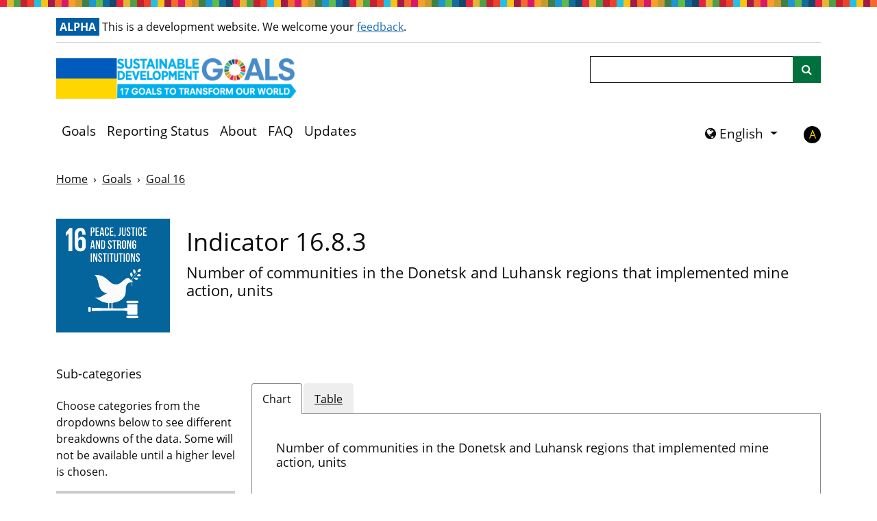

--- FILE ---
content_type: text/html; charset=utf-8
request_url: https://sdg.ukrstat.gov.ua/16-8-3/
body_size: 15310
content:
<!DOCTYPE html>
<html lang="en" class="no-js">
    <head>
        <meta charset="utf-8">
        <script src="https://cdnjs.cloudflare.com/ajax/libs/modernizr/2.8.3/modernizr.min.js"></script>
        <script crossorigin="anonymous" src="https://polyfill.io/v3/polyfill.min.js?features=Promise%2CArray.prototype.forEach%2CString.prototype.includes%2CURLSearchParams%2CCustomEvent%2CArray.prototype.includes%2CArray.prototype.filter%2CArray.prototype.some%2CArray.prototype.find%2CArray.prototype.reduce%2CObject.assign%2CArray.isArray%2CObject.values%2CObject.entries%2CArray.from%2CSet%2CArray.prototype.findIndex"></script>
<script crossorigin="anonymous" src="https://cdnjs.cloudflare.com/ajax/libs/javascript-canvas-to-blob/3.15.0/js/canvas-to-blob.min.js"></script>

        <script>
// This is where we initialise any global variables, namespaced in "opensdg".
var opensdg = {

  // A base URL for asynchronous calls to SDG data.
  remoteDataBaseUrl: 'https://sdg.ukrstat.gov.ua/sdg-production-data/en',

  chartConfigAlterations: [],
  // A hook which can be used to modify the configuration for Chart.js.
  chartConfigAlter: function(callback) {
    this.chartConfigAlterations.push(callback);
  },

  tableConfigAlterations: [],
  // A hook which can be used to modify the configuration for Datatables.
  tableConfigAlter: function(callback) {
    this.tableConfigAlterations.push(callback);
  },

  // A hook which can be replaced to alter whether/how the values that are
  // displayed on indicator tables/graphs get rounded.
  dataRounding: function(value) {
    // Alterations go here.
    return value;
  },

  // A hook which can be used to alter the data before it is displayed on charts/tables.
  dataDisplayAlterations: [],
  dataDisplayAlter: function(callback) {
    this.dataDisplayAlterations.push(callback);
  },

  language: 'en',
};

</script>

        <script>
// JavaScript container for translation data.
var translations = {
  //Javascript version of the "t" filter from jekyll-open-sdg-plugins.
  t: function(key) {

    if (!key || typeof key !== 'string') {
      return '';
    }

    // The majority of uses of this function are to translate disaggregation
    // data. To spare data providers of needing to enter "data." in front of
    // their disaggregation data, we specifically look for that here.
    if (typeof this.data === 'object' && this.data !== null && this.data[key]) {
      return this.data[key];
    }

    var originalKey = key;
    var drilled = this;
    var levelsDrilled = 0;
    var levels = key.split('.');

    for (var level in levels) {
      // If we have drilled down to soon, abort.
      if (typeof drilled !== 'object') {
        break;
      }

      if (levels[level] in drilled) {
        drilled = drilled[levels[level]];
        levelsDrilled += 1;
      }
    }

    // If we didn't drill the right number of levels, return the original string.
    if (levels.length != levelsDrilled) {
      return originalKey;
    }

    // Otherwise we must have drilled all the way.
    return drilled;
  },
};
</script>

        <!-- Basic Page Needs
        ================================================== -->
        <meta http-equiv="X-UA-Compatible" content="IE=edge"><!-- Mobile Specific Metas
        ================================================== -->
        <meta name="HandheldFriendly" content="True">
        <meta name="MobileOptimized" content="320">
        <meta name="viewport" content="width=device-width, initial-scale=1.0">
        <!-- Title and meta description
        ================================================== -->

        
    <title>
        
        Indicator 16.8.3 -
        
        Number of communities in the Donetsk and Luhansk regions that implemented mine action, units - Indicators For The Sustainable Development Goals
    </title>



        <meta name="description" content="">
        <meta property="og:description" content="">
        
        <link rel="canonical" href="/">

        <!--[if IE 9]>
        <script src="/assets/js/lib/classList.js"></script>
        <![endif]-->

        <link rel="apple-touch-icon" sizes="180x180" href="/assets/img/favicons/apple-touch-icon.png">
<link rel="icon" type="image/png" sizes="32x32" href="/assets/img/favicons/favicon-32x32.png">
<link rel="icon" type="image/png" sizes="16x16" href="/assets/img/favicons/favicon-16x16.png">
<link rel="icon" type="image/x-icon" href="/assets/img/favicons/favicon.ico" />


        
        <link href="https://cdn.jsdelivr.net/npm/bootstrap@5.0.2/dist/css/bootstrap.min.css" rel="stylesheet" integrity="sha384-EVSTQN3/azprG1Anm3QDgpJLIm9Nao0Yz1ztcQTwFspd3yD65VohhpuuCOmLASjC" crossorigin="anonymous">
        <link res="stylesheet" href="https://cdn.datatables.net/1.11.5/css/dataTables.bootstrap5.min.css">
        <link rel="stylesheet" href="//maxcdn.bootstrapcdn.com/font-awesome/4.5.0/css/font-awesome.min.css" crossorigin="">
        <link rel="stylesheet" href="https://cdn.datatables.net/fixedcolumns/3.2.3/css/fixedColumns.dataTables.min.css" crossorigin="">
        <link rel="stylesheet" href="/assets/css/style.css?v=20250217112207">
        <link rel="stylesheet" href="https://unpkg.com/leaflet@1.3.4/dist/leaflet.css"
          integrity="sha512-puBpdR0798OZvTTbP4A8Ix/l+A4dHDD0DGqYW6RQ+9jxkRFclaxxQb/SJAWZfWAkuyeQUytO7+7N4QKrDh+drA=="
          crossorigin=""/>
        <link rel="stylesheet" href="https://cdn.rawgit.com/socib/Leaflet.TimeDimension/master/dist/leaflet.timedimension.control.min.css"  crossorigin=""/>
        <link rel="stylesheet" href='https://api.mapbox.com/mapbox.js/plugins/leaflet-fullscreen/v1.0.1/leaflet.fullscreen.css'  crossorigin=""/>
        <link rel="stylesheet" href="https://bowercdn.net/c/leaflet.zoomhome-latest/dist/leaflet.zoomhome.css"  crossorigin=""/>
        <link rel="stylesheet" href="https://cdn.jsdelivr.net/npm/leaflet-search@2.9.7/dist/leaflet-search.min.css" crossorigin="">
        <link rel="stylesheet" href="https://cdn.kiprotect.com/klaro/v0.7/klaro.min.css" crossorigin=""/>
        

        <!--[if IE]>
        <link rel="stylesheet" href="/assets/css/ie.css">
        <![endif]-->

        

    </head>
<body class="language-en
layout-indicator
">
<!-- <div class="container"> -->

<script>translations['header'] = {"alpha":"Alpha","default_contrast":"Default contrast","disable_high_contrast":"Disable high contrast","disclaimer":"This is a development website. We welcome your <a href=\"mailto:%email_contacts.suggestions\">feedback</a>.","enable_high_contrast":"Enable high contrast","high_contrast":"High contrast","internet_explorer_message":"We have detected that you are using Internet Explorer to visit this website. Internet Explorer is now being phased out by Microsoft. As a result, this website no longer supports any version of Internet Explorer. Some features on this site will not work. You should use a modern browser such as Edge, Chrome, Firefox, or Safari. If you have difficulty installing or accessing a different browser, please contact your IT support team.","internet_explorer_message_title":"This internet browser is no longer supported","skip_link":"Skip to main content","tag_line":"17 Goals to Transform our World","toggle_menu":"Menu toggle. Click to expand or collapse the menu.","toggle_search":"Search toggle. Click to expand or collapse the search bar."};</script>

<a class="sr-only-focusable" id="skiplink" href="#main-content" tabindex="0">Skip to main content</a>
<div class="container internet-explorer-message">
    <h2 class="internet-explorer-message-title">This internet browser is no longer supported</h2>
    <p class="internet-explorer-message-body">We have detected that you are using Internet Explorer to visit this website. Internet Explorer is now being phased out by Microsoft. As a result, this website no longer supports any version of Internet Explorer. Some features on this site will not work. You should use a modern browser such as Edge, Chrome, Firefox, or Safari. If you have difficulty installing or accessing a different browser, please contact your IT support team.</p>
</div>
<div id="disclaimer">
    
<div class="container">
  <div class="disclaimer-alert">
    <strong class="phase-tag">Alpha</strong>
    
    This is a development website. We welcome your <a href="mailto:ukraine.sdg@gmail.com">feedback</a>.
    
  </div>
</div>

</div>

<header role="banner" class="">
    <div class="container">
        <nav class="navbar navbar-expand-lg navbar-light flex-wrap align-items-start">
            <a class="navbar-brand" href="/" id="home">
    <img src="/assets/img/SDG_logo.png" alt="Sustainable Development Goals - 17 Goals to Transform our World" />
</a>
            <button class="navbar-toggler" type="button" data-bs-toggle="collapse" data-bs-target="#navbarSupportedContent" aria-controls="navbarSupportedContent" aria-expanded="false" aria-label="Toggle navigation">
                <span class="navbar-toggler-icon"></span>
            </button>
            <div class="d-flex flex-wrap w-100 justify-content-between">
                <div class="collapse navbar-collapse" id="navbarSupportedContent">
                    <ul class="navbar-nav" id="menu"><li class="nav-item ">
    <a class="nav-link" href="/goals">Goals</a>
</li><li class="nav-item ">
    <a class="nav-link" href="/reporting-status">Reporting Status</a>
</li><li class="nav-item ">
    <a class="nav-link" href="/about">About</a>
</li><li class="nav-item ">
    <a class="nav-link" href="/faq">FAQ</a>
</li><li class="nav-item ">
    <a class="nav-link" href="/news">Updates</a>
</li></ul>
    
                </div>
                <div class="header-search-bar">
                    <form class="align-self-lg-end" id="search" action="/search/">
    <div class="input-group">
        <label class="visually-hidden" for="indicator_search">Search</label>
        <input class="form-control" type="search" name="q" id="indicator_search" title="Search">
        <span class="input-group-append">
            <button class="btn btn-outline-secondary ms-n5" aria-label="Search" id="search-btn" type="submit">
                <i class="fa fa-search"></i>
            </button>
        </span>
    </div>
</form>

                </div>
                <div class="header-toggles d-flex">





  <div class="language-toggle-container">
  
  <div class="btn-group language-toggle-dropdown  dropdown">
    <button class="btn dropdown-toggle" type="button" data-bs-toggle="dropdown" aria-expanded="false">
      <i class="fa fa-globe"></i>
      English
    </button>
    <ul class="dropdown-menu"><li>
            <a class="dropdown-item" href="/uk/16-8-3/">
              Українська
            </a>
          </li></ul>
  </div>
</div>



                    <span class="no-js-language-toggle"><div class="language-toggle-container d-flex">
    <i class="fa fa-globe language-toggle-globe-links"></i>
    <ul class="language-toggle-links list-unstyled list-inline"><li class="language-option-uk list-inline-item">
            <a class="language-toggle-link" href="/uk/16-8-3/">
                Українська
            </a>
        </li></ul>
</div></span><a title="Enable high contrast" aria-label="Enable high contrast"
    data-contrast-switch-to="" href="javascript:void(0)" data-on="click"
data-event-category="Accessibility"
data-event-action="Change contrast setting"
data-event-label="high"
>A</a>
                </div>
            </div>
        </nav>
    </div>
</header>
<div id="top" tabindex=-1></div>



<script type="text/template" id="item_template">
  <% _.each(fields, function(fieldItem) { %>
    <div class="variable-selector
      <% if(allowedFields.indexOf(fieldItem.field) == -1) { %> disallowed <% }%>
      <% if (typeof childFields !== 'undefined' && childFields.indexOf(fieldItem.field) !== -1) { %> child <% }%>
      "
      data-field="<%=fieldItem.field%>"
    >
      <button class='accessBtn' tabindex='0' aria-expanded='false'
        <% if(allowedFields.indexOf(fieldItem.field) == -1) { %>
        aria-describedby='variable-hint-<%=fieldItem.field.replace(/ /g, '-')%>'
        <% }%>
      >
        <% if(allowedFields.indexOf(fieldItem.field) == -1) { %><h6><% } else { %><h5><% } %>
          <span aria-hidden="true"><%=translations.t(fieldItem.label)%><i class="fa fa-chevron-down"></i></span>
          <span class="sr-only">Show sub-categories: <%=translations.t(fieldItem.label)%></span>
        <% if(allowedFields.indexOf(fieldItem.field) == -1) { %></h6><% } else { %></h5><% } %>
      </button>
      <div class="variable-options">
        <fieldset>
          <legend class="sr-only">Sub-categories - <%=translations.t(fieldItem.field)%></legend>
          <div>
            <button data-type="select">Select all</button>
            <button data-type="clear">Clear all</button>
          </div>
          <% _.each(fieldItem.values, function(item) { %>
            <label>
              <input type="checkbox" <%=item.checked ? 'checked' : ''%> value="<%=item.value%>" data-field="<%=fieldItem.field%>" /><%=translations.t(item.value)%>
            </label>
          <% }); %>
        </fieldset>
      </div>

      <% if(allowedFields.indexOf(fieldItem.field) == -1) { %>
        <div class="variable-hint" id="variable-hint-<%=fieldItem.field.replace(/ /g, '-')%>">Available when '<%= translations.t(_.find(edges, { To: fieldItem.field }).From) %>' is selected
        </div>
        <div class="no-data-hint" id="no-data-hint-<%=fieldItem.field.replace(/ /g, '-')%>">
          No options available because of filters above
        </div>
      <% }%>

    </div>
  <% }); %>
</script>

<script type="text/template" id="units_template">
  
  <% if(units.length > 1) { %>
  
    <h4>Unit of Measurement</h4>
    <fieldset>
      <legend class="sr-only">Unit of Measurement</legend>
      <% _.each(units, function(unitsItem, index) { %>
        <% var checked = (selectedUnit) ? (selectedUnit==unitsItem) : (index==0); %>
        <label><input type="radio" name="unit" value="<%=unitsItem%>" tabindex=0 <%=checked ? 'checked' : ''%> /> <%=translations.t(unitsItem)%></label>
      <% }); %>
    </fieldset>
  
  <% } %>
  
</script>

<script type="text/template" id="series_template">
  
  <% if(serieses.length > 1) { %>
  
    <h4>Series</h4>
    <fieldset>
      <legend class="sr-only">Series</legend>
      <% _.each(serieses, function(seriesItem, index) { %>
        <% var checked = (selectedSeries) ? (selectedSeries==seriesItem) : (index==0); %>
        <label><input type="radio" name="series" value="<%=seriesItem%>" tabindex=0 <%=checked ? 'checked' : ''%> /> <%=translations.t(seriesItem)%></label>
      <% }); %>
    </fieldset>
  
  <% } %>
  
</script>

<script>translations['indicator'] = {"annotation_2020_target":"2020 indicator target","annotation_2030_target":"2030 indicator target","annotation_series_break":"Series break","announce_data_added":"Chart and table updated to include data.","announce_data_not_available":"Chart and table shows no data.","announce_data_removed":"Chart and table updated to exclude data.","apply":"Apply","cancel":"Cancel","change_breakdowns":"Change breakdowns","chart":"Chart","chart_annotation":"Chart annotation","clear_all":"Clear all","clear_selections":"Clear selections","data_keyboard_navigation":"Press enter to browse data points with left and right arrow keys.","data_not_available":"This data is not available. Please choose alternative data to display.","data_tabular_alternative":"For tabular data alternative see Table tab.","dataset_size_warning":"There are too many datasets to show on the chart. Not all will be shown until you remove some selections.","download_chart":"Download Chart CSV","download_chart_image":"Download Chart Image","download_chart_image_title":"Download chart as image","download_csv":"Download CSV","download_csv_title":"Download as CSV","download_geojson":"Download GeoJSON","download_geojson_title":"Download as GeoJSON","download_headline":"Download Headline CSV","download_headline_title":"Download headline data as CSV","download_source":"Download Source CSV","download_source_for_disaggregations":"Download source CSV for disaggregations","download_source_sdmx":"Download Source SDMX","download_source_sdmx_title":"Download source data as SDMX","download_source_title":"Download source data as CSV","download_table":"Download Table CSV","edit":"Edit","edit_configuration":"Edit Configuration","edit_data":"Edit Data","edit_metadata":"Edit Metadata","footnote":"Footnote","geographical_area":"Geographical Area","global_metadata":"Global Metadata","global_metadata_blurb":"This table provides information on metadata for SDG indicators as defined by the UN Statistical Commission. <a href=\"https://unstats.un.org/sdgs/metadata/\">Complete global metadata</a> is provided by the UN Statistics Division.","headline_data":"Headline data","legend_help":"Click on the legend to remove individual lines from the chart.","loading":"Loading","loading_map":"Loading map","map":"Map","map_search":"Search","map_search_hide":"Hide search","map_search_show":"Show search","map_year_slider":"Year slider","national_metadata":"National Metadata","national_metadata_blurb":"This table provides metadata for the actual indicator available from %country.name statistics closest to the corresponding global SDG indicator. Please note that even when the global SDG indicator is fully available from %country.adjective statistics, this table should be consulted for information on national methodology and other %country.adjective-specific metadata information.","next":"Next indicator","no_data_hint":"No options available because of filters above","no_headline_data":"No headline data available","plot_legend_description":"Plot legend: list of lines included in chart","previous":"Previous indicator","select_all":"Select all","series":"Series","series_help":"Choose categories from the dropdowns below to see different breakdowns of the data. Some will not be available until a higher level is chosen.","source":"Source","sources":"Sources","status":"Indicator status","sub_categories":"Sub-categories","sub_categories_show":"Show sub-categories:","table":"Table","table_column_sort":"Click to sort by this column","tags":"Tags","unit":"Unit","unit_of_measurement":"Unit of Measurement","units_type":"Units type","variable_hint":"Available when '%field' is selected","view_indicator_list":"View this goal's indicator list"};</script>

<script>translations['data'] = {"10_phase":"Regional strategy","11_1_agricul":"agriculture, forestry and fisheries","11_agricul":"agriculture, forestry and fisheries","11_bread":"bread and bakery products","11_ext_quar":"mining and quarrying","11_phase":"Regional strategy and action plan for the implementation of the regional strategy (first phase)","11_reg_Vinnytsya":"Vinnytsya","12_ext_coal":"extraction of hard coal and brown coal","12_indu":"industry","12_meat":"meat and meat products","12_phase":"Regional strategy and action plan for the implementation of the regional strategy (second phase)","12_reg_Volyn":"Volyn","13_constr":"construction","13_ext_oil":"extraction of crude oil and natural gas","13_milk":"milk","13_reg_Dnipropetrovsk":"Dnipropetrovsk","14_ext_ores":"extraction of metal ores","14_fish":"fish and fish products","14_motor_veh":"wholesale and retail trade; repair of motor vehicles and motorcycles","14_reg_Donetsk":"Donetsk","15_courier":"transport, warehousing, post and courier services","15_ext_miner":"extraction of other minerals and quarrying","15_reg_Zhytomyr":"Zhytomyr","15_veg":"vegetables","16_cater":"temporary accommodation and catering","16_fruits":"fruits","16_reg_Zakarpattya":"Zakarpattya","16_serv":"provision of ancillary services in the field of mining and quarrying","17_proc_ind":"processing industry","17_reg_Zaporizhzhya":"Zaporizhzhya","17_sugar":"sugar","17_telecom":"information and telecommunications","18_insurance":"financial and insurance activities","18_man_food":"manufacture of food products","18_oil":"sunflower oil","18_reg_Ivano-Frankivsk":"Ivano-Frankivsk","19_eggs":"eggs","19_estate":"real estate transactions","19_man_bev":"manufacture of beverages","19_reg_Kyiv":"Kyiv","1_Level":"Level","1_agr_and_rel":"Agriculture and related services","1_all":"all","1_am_cartridges":"cartridges","1_army":"Armed Forces of Ukraine","1_art_all":"total number of victims of criminal offenses, Аrt. of CCU","1_free":"barrier-free,%","1_health":"Health care facilities","1_hectares":"Demined area, hectares","1_level":"1st_level (basic, 0-3 points)","1_norm_val":"normative value of technological electric power consumption","1_per_student":"average costs per one given student, UAH","1_pop":"population","1_total":"Total criminal offenses (number)","1_tr_road":"Road transport used by road hauliers","1_vic_100":"Victims of criminal offenses (per 100 thousand population)","1_vict_per_100":"Victims of criminal offenses (per 100 thousand population)","1_сompl_higher":"Complete higher","20_man_tobac":"manufacture of tobacco products","20_reg_Kirovohrad":"Kirovohrad","20_scientific":"professional, scientific and technical activities","21_man_text":"textile manufacturing","21_reg_Luhansk":"Luhansk","21_support":"administrative and support service activities","22_man_cloth":"manufacture of clothing","22_public":"public administration and defense; compulsory social insurance","22_reg_Lviv":"Lviv","23_educ":"education","23_man_leather":"manufacture of leather, leather goods and other materials","23_reg_Mykolayiv":"Mykolayiv","24_health":"health care and social assistance","24_man_wood":"manufacture of wood and of products of wood and cork, except furniture; manufacture of articles of straw and plaiting materials","24_reg_Odesa":"Odesa","25_arts":"arts, sports, entertainment and recreation","25_man_paper":"manufacture of paper and paper products","25_reg_Poltava":"Poltava","26_1_other_serv":"provision of other services","26_other_serv":"provision of other services","26_print":"printing, reproduction of recorded information","26_reg_Rivne":"Rivne","27_man_coke":"manufacture of coke and refined petroleum products","27_reg_Sumy":"Sumy","28_man_chemic":"manufacture of chemicals and chemical products","28_reg_Ternopil":"Ternopil","29_man_pharmac":"manufacture of main pharmaceutical products and preparations","29_reg_Kharkiv":"Kharkiv","2_am_grenades":"grenades","2_art_115_118":"intentional homicide (and relevant attempts), Аrticles 115-118","2_bas_higher":"Basic higher","2_educational":"Educational institutions","2_exc_val":"excess value of technological electric power consumption","2_females":"females","2_indus":"Industry","2_level":"2nd level (intermediate, 4-6 points)","2_part":"partially barrier-free,%","2_particip":"participants in court proceedings","2_per_100":"Per 100 thousand population","2_per_student_job":"average costs per one graduated student, who studies without separation from production, UAH","2_roads":"сleared roads, km","2_tr_urban":"Urban electric transport","2_trans":"State Special Transport Service","2_vic_149":"Victims of criminal offenses (Art. 149), total","2_vic_tot":"Victims of criminal offenses (Art. 152), total","2_vict_all":"Victims of criminal offenses (total)","30_man_rubber":"manufacture of rubber and plastic products","30_reg_Kherson":"Kherson","31_man_non_met":"manufacture of other non-metallic mineral products","31_reg_Khmelnytskiy":"Khmelnytskiy","32_man_met":"metallurgical manufacturing","32_reg_Cherkasy":"Cherkasy","33_man_equip":"manufacture of fabricated metal products, except machinery and equipment","33_reg_Chernivtsi":"Chernivtsi","34_man_pc":"manufacture of computers, electronic and optical products","34_reg_Chernihiv":"Chernihiv","35_man_el_equip":"manufacture of electrical equipment","35_reg_Kyiv_city":"the city of Kyiv","36_not_class":"manufacture of machinery and equipment, not elsewhere classified","37_man_motor":"manufacture of motor vehicles, trailers and semi-trailers","38_man_oth_veh":"manufacture of other vehicles","39_man_furn":"manufacture of furniture","3_adolescents":"adolescents","3_am_mines":"mines","3_art_152":"rape (and relevant attempts), Аrt. 152","3_emerg":"State Emergency Service of Ukraine","3_exper":"experts (attorneys, lawyers)","3_inсompl_higher":"Incomplete higher","3_level":"3rd level (adequate, 7-9 points)","3_mining":"Mining and quarrying","3_per_graduate":"average costs per one graduated student, who studies with separation from production, UAH","3_railways":"сleared railways, km","3_soc_prot":"Structural subdivisions on social protection issues","3_tr_urban":"City electric transport","40_man_oth_prod":"manufacture of other products","41_repair":"repair and installation of machinery and equipment","42_suppl_elec":"supply of electricity, gas, steam and air conditioning","43_suppl_wat":"water supply; sewage, waste management","44_collec_wat":"water collection, treatment and supply","45_waste_wat":"sewage, wastewater collection and treatment","46_restor":"collection, treatment and disposal of waste; restoration of materials","47_waste_act":"other waste management activities","4_am_devic":"improvised explosive devices","4_art_121":"intentional grievous bodily harm, Аrt. 121","4_employ":"Employment centers","4_level":"4th level (high, 10-12 points)","4_ngo":"Mine action operators","4_per_doctoral":"average costs per one doctoral student, UAH","4_proc_ind":"Processing industry","4_prof_ed":"Professional and technical","4_young":"young (under 14)","5_admin":"Centers for administrative services","5_art_149":"human trafficking or other illicit transactions involving the transfer of human beings, Аrt. 149","5_comp_aver":"Complete total average","5_el_gas":"Supply of electricity, gas, steam and air conditioning","6_bas_ed":"Basic, elementary general or no education","6_nation":"National institutions","6_water":"Water supply; sewage, waste management","7_constr":"Construction","7_transport":"Railway stations, airports, bus stations","8_pension":"Institutions of the pension fund","8_trans_act":"Transport, warehousing, postal and courier activities","99_judge":"Judge","9_civ_prot":"Civil protection structures","9_telec":"Telecommunications","Ammunition":"Type of ammunition","Article":"Article of the Criminal Code of Ukraine","Cat":"Category","Component":"Сomponent of the index","Cost_train":"Cost of training a specialist","Ec_activ":"Еconomic activity","Fund":"Sources of funding","GHG_1_all":"all","GHG_2_types":"by main types of sources, including road transport","GHG_ratio":"Ratio of GHG emissions to 1990 level","Generation":"Electricity generation","Level":"Levels of academic achievement","Level_ed":"Level of education","Percentage":"percentage","Res_inten":"Resource intensity of GDP","Sex":"Sex","Sex of the head of household":"Sex of the head of household","Sou_en":"Source of energy","Type_weapon":"Type of weapons","Year":"Year","age_15":"up to 15 years","age_15_17":"15-17 years","age_18":"up to 18 years","age_18_24":"18-24 years","age_18_34":"18-34 years","age_18_35":"from 18 years to 35 years inclusive","age_1_18_35":"18-35 years","age_25_35":"25-35 years","age_2_36_60":"36-60 years","age_35_59":"35-59 years","age_36_59":"36-59 years","age_36_60":"from 36 years to 60 years inclusive","age_3_61":"61 years and older","age_60":"60 years and older","age_60_74":"60-74 years","age_75":"75 years and older","age_vac_1_under 1 year":"under 1 year","age_vac_2_1 year":"1 year","age_vac_3_18 months":"18 months","age_vac_4_6 years":"6 years","age_vac_5_14 years":"14 years","age_vac_6_16 years":"16 years","age_vac_7_adult":"adults","aged_15":"15 years","aged_16":"16 years","aged_17":"17 years","aged_18":"18 years","aged_19":"19 years","aged_20_under":"up to 20 years","art_1_115":"Intentional homicide, Art. 115","art_1_262":"Stealing, misappropriation, extortion of firearms, ammunition, explosives or radioactive materials, or acquisition by fraud or abuse of office, Art. 262","art_2_116":"Intentional homicide committed in a state of intense emotional excitement, Art. 116","art_2_263":"Illegal handling of weapons, ammunition or explosives, Art. 263","art_3_117":"Intentional murder of a newborn by mother, Art. 117","art_3_263_1":"Illegal manufacture, processing or repair of firearms, or tampering, illegal removal or alteration of their marking, or illicit manufacture of ammunition, explosives or explosive devices, Art. 263-1","art_4_118":"Intentional homicide committed while exceeding the limits of necessary defense or measures necessary to apprehend the the person who committed the criminal offense, Art. 118","art_5_121":"Intentional grievous bodily harm, Art. 121","cat_A":"A","cat_B":"B","cat_C":"C","com_10_active":"tolerant and active citizenship","com_11_migrate":"propensity to migrate","com_12_cooperation":"cooperation in the community","com_13_pol_sec":"political security","com_14_dialog_gr":"readiness for dialogue with different groups","com_15_belief_changes":"the belief that everyone can influence changes in the country","com_16_soc_tolerance":"social tolerance","com_17_active_position":"active civic position","com_1_cohension":"social cohesion and sense of ownership","com_2_tolerance":"tolerance and socially responsible citizenship","com_3_adapt":"psycho-social adaptability","com_4_migration":"reducing negative migration trends","com_5_dialogue":"readiness for dialogue","com_6_civic":"civic behavior","com_7_relations":"relations with government and safety","com_8_groups":"relations between groups","com_9_psy":"psycho-social activity","dg_01":"1 group (low income)","dg_02":"2 group","dg_03":"3 group","dg_04":"4 group","dg_05":"5 group","dg_06":"6 group","dg_07":"7 group","dg_08":"8 group","dg_09":"9 group","dg_10":"10 group (high income)","el_1_power":"Power generating companies of TPP","el_2_CHP":"TPP and cogeneration units","el_3_HPP":"HPS","el_4_PSP":"HAPP","el_5_NPP":"NPP","el_6_plants":"Block stations","el_7_alternative":"Alternative energy sources (WPS, SPS, Biomass)","electr_1_supply":"Supply of electricity to the grid","electr_2_pr_supply":"Productive supply of electricity to the grid","electr_3_act_value":"Reported actual value of technological electric power consumption","electr_4_tech_cons":"Technological electric power consumption in distribution system","en_1_coal":"coal (2701)","en_2_petrol":"petroleum (2709)","en_3_gas":"natural gas (271121)","farms_1_all":"Farms of all categories","farms_2_enterprise":"Enterprises","farms_3_household":"Households","femal":"women","females":"women","hh_ch":"households with children","hh_ch_0":"households without children","ill_1_tub":"Tuberculosis","ill_2_hep":"Hepatitis B","ill_3_m_m_r":"Measles, mumps, rubella","ill_4_diph":"Diphtheria, tetanus","ill_5_pert":"Pertussis","ill_6_polio":"Poliomyelitis","ill_7_hib":"Hib infection","inc_11_coal":"hard coal and brown coal extraction","inc_12_food":"manufacture of food, beverages and tobacco products","inc_13_leather":"textile manufacturing, manufacture of clothing, leather, leather goods and other materials","inc_14_wood":"manufacture of wood products, paper manufacturing and printing","inc_15_coke":"manufacture of coke and refined petroleum products","inc_16_chem":"manufacture of chemicals and chemical products","inc_17_pharma":"manufacture of main pharmaceutical products and preparations","inc_18_plastic":"manufacture of rubber and plastic products, other non-metallic mineral products","inc_19_metall":"metallurgical manufacturing, manufacture of fabricated metal products, except machinery and equipment","inc_20_pc":"manufacture of computers, electronic and optical products","inc_21_electro":"manufacture of electrical equipment","inc_22_machinery":"manufacture of machinery and equipment, not elsewhere classified","inc_23_motor":"manufacture of motor vehicles, trailers and semi-trailers and other vehicles","inc_24_furn":"manufacture of furniture, other products, repair and installation of machinery and equipment","inherit":"Type of inheritance","int_1_energy":"GDP energy intensity","int_2_mater":"GDP material intensity","int_3_carbon":"GDP carbon intensity","int_4_water":"GDP water intensity","int_5_waste":"GDP waste intensity","kWh":"million kWh","m_trans":"Mode of transport","mal":"men","males":"men","min_day":"minutes per day","number":"number of regions","per":"percentage","pol_11_dust":"suspended matter (dust)","pol_12_sulfur":"sulfur dioxide","pol_13_carbon":"carbon monoxide","pol_14_nitrogen":"nitrogen dioxide","pol_15_nitrix":"nitrogen oxide","pol_16_phenol":"phenol","pol_17_soot":"soot","pol_18_hydrogen":"hydrogen fluoride","pol_19_ammonia":"ammonia","pol_20_form":"formaldehyde","prod_10_rusks":"Production of rusks and biscuits; production of long-term storage flour confectionery, cakes and pastries","prod_11_other":"Production of other food products","prod_12_sugar":"Production of sugar","prod_13_cocoa":"Production of cocoa, chocolate and sugar confectionery","prod_14_tea":"Production of tea and coffee","prod_15_spices":"Production of spices and seasonings","prod_16_not_else":"Production of other food products not elsewhere classified","prod_1_agri":"agricultural products","prod_1_meat":"Production of meat and meat products","prod_2_crop":"crop products","prod_2_fish":"Processing and preserving of fish, crustaceans and molluscs","prod_3_fru_veg":"Processing and preserving of fruits and vegetables","prod_3_livestock":"livestock products","prod_4_oil":"Production of oil and animal fats","prod_5_dairy":"Production of dairy products","prod_6_starch":"Production of flour and cereal products, starches and starch products","prod_7_flour":"Production of flour and cereal products","prod_8_bread":"Production of bread, bakery and flour products","prod_9_cakes":"Production of bread and bakery products; production of short-term storage flour confectionery, cakes and pastries","s_11_indu":"industry","s_12_agri":"agriculture","s_13_fores":"forestry","s_14_transp":"transport","s_15_commun":"communication","s_16_constr":"construction","s_17_trade":"trade and catering","s_18_logis":"logistics","s_19_resid":"residential sector","s_20_care":"health care, physical education","s_21_pub_ed":"public education","s_22_oth_sec":"other sectors","state":"national budget","strategy":"Сomponents of regional strategy","tr_1_land_pipe":"Land and pipeline transport","tr_1_rail":"rail","tr_2_motor":"motor","tr_2_warer":"Water transport","tr_3_air_tr":"Air transport","tr_3_sea":"sea","tr_4_river":"river","tr_4_ware":"Warehousing and auxiliary transport activities","tr_5_pipeline":"pipeline","tr_5_post":"Post and courier services","tr_6_air":"air","tr_7_tram":"by trams","tr_8_trolley":"by trolleybuses","tr_9_subway":"by subway trains","urban_settl":"urban settlement","village_":"settlement, village","weap_1_bore":"smooth-bore","weap_2_rifled":"rifled","weap_3_oth":"other firearms","weap_4_grenade":"grenade launchers and rocket systems","weap_5_cold":"cold weapons","zone_1_polis":"Polissya","zone_2_fores_st":"Forest-steppe","zone_3_st":"Steppe"};</script>


<div class="container">
  
<nav>
    <ol aria-label="breadcrumb" class="breadcrumb" style="--bs-breadcrumb-divider: '&rsaquo;';">
        
        <li class="breadcrumb-item">
            <a href="/">Home</a>
        </li>
        <li class="breadcrumb-item">
            <a href="/goals">Goals</a>
        </li>
        
        <li class="breadcrumb-item">
            <a href="/16" title="Peace, justice and strong institutions">Goal 16</a>
        </li>
        
    </ol>
</nav>


  
</div>
<div class="heading goal-banner indicator goal-16">
    <div class="container">
        <div class="row">
            
            <div class="col-4 col-md-3 col-lg-2 goal-icon goal-tiles">
                <a href="/16" title="View this goal's indicator list">
                    <img src="https://ukraine-sdg.github.io/site/assets/img/goals/en/16.svg"
                        alt="Peace, justice and strong institutions - Goal 16"
                        id="goal-16"
                        class="goal-icon-image goal-icon-image-svg" />
                </a>
            </div>
            <div class="col-8 col-md-9 col-lg-10 indicator-details">
            
                <div>
                    <h1>
                        
                        Indicator 16.8.3
                        
                        <span class="lead-copy">Number of communities in the Donetsk and Luhansk regions that implemented mine action, units</span>
                    </h1>
                </div>
            </div>
        </div>
    </div>
</div>
<div id="main-content" class="container goal-16" role="main">
  

  

  

  


  



<div class="row"
  id="indicatorData"
  data-indicatorid='indicator_16-8-3'
  data-id="16-8-3"
  data-country="Ukraine"
  data-charttitle="Number of communities in the Donetsk and Luhansk regions that implemented mine action, units"
  data-charttitles="null"
  data-measurementunit=""
  data-xaxislabel=""
  data-showdata="true"
  data-graphtype="line"
  data-graphtypes="null"
  data-geocoderegex=""
  data-showmap=""
  data-startvalues="null"
  data-graphlimits="null"
  data-stackeddisaggregation=""
  data-graphannotations="null"
  data-graphtargetlines="null"
  data-graphseriesbreaks="null"
  data-indicatordownloads="null"
  data-dataschema="{&quot;fields&quot;:[{&quot;name&quot;:&quot;Year&quot;,&quot;type&quot;:&quot;integer&quot;,&quot;title&quot;:&quot;Year&quot;},{&quot;name&quot;:&quot;Region&quot;,&quot;type&quot;:&quot;string&quot;,&quot;constraints&quot;:{&quot;enum&quot;:[&quot;Donetsk&quot;,&quot;Luhansk&quot;,&quot;&quot;]},&quot;title&quot;:&quot;Region&quot;},{&quot;name&quot;:&quot;Value&quot;,&quot;type&quot;:&quot;number&quot;,&quot;title&quot;:&quot;Value&quot;}]}"
  data-compositebreakdownlabel=""
  data-precision="null"
>
  
  <span role="status" class="visually-hidden" id="indicator-data-view-status"></span>
  <div id="indicator-sidebar" class="indicator-sidebar col-md-3">
    <div id="serieses"></div>
<div id="units"></div>
<div id="toolbar">
  <span id="series-help">
    <h4>Sub-categories</h4>
    <p>Choose categories from the dropdowns below to see different breakdowns of the data. Some will not be available until a higher level is chosen.</p>
  </span>
  <div id="fields">
    <p class="async-loading" data-img="/assets/img/loading-small.gif"></p>
  </div>
</div>

  </div>
  <div id="indicator-main" class="indicator-main col-md-9">
    




<div id="headlineTable">

  <div id="datatables">

    
    <a href="https://sdg.ukrstat.gov.ua/sdg-production-data/en/headline/16-8-3.csv" class="btn btn-primary btn-download" download="indicator_16-8-3.csv" tabindex="0" role="button">Download Headline CSV</a>
    
    <a href="https://sdg.ukrstat.gov.ua/sdg-production-data/en/data/16-8-3.csv" class="btn btn-primary btn-download" download='indicator_16-8-3.csv' tabindex='0' role='button'>Download Source CSV</a>

    <p class="no-js-disaggregation-hint">Download source CSV for disaggregations</p>

    
    <h3>Headline data</h3>
    <table class="table-responsive table table-hover dataTable no-footer" role="grid">
      <caption>Number of communities in the Donetsk and Luhansk regions that implemented mine action, units</caption>
      <thead>
        
        
        <th scope="col">Year</th>
        
        
        
        <th scope="col" class="table-value">Value</th>
        
        
      </thead>
      <tbody>
        
        <tr>
          
          
          <td>2015</td>
          
          
          
          <td class="table-value"></td>
          
          
        </tr>
        
        <tr>
          
          
          <td>2016</td>
          
          
          
          <td class="table-value">121.0</td>
          
          
        </tr>
        
        <tr>
          
          
          <td>2017</td>
          
          
          
          <td class="table-value">167.0</td>
          
          
        </tr>
        
        <tr>
          
          
          <td>2018</td>
          
          
          
          <td class="table-value">112.0</td>
          
          
        </tr>
        
        <tr>
          
          
          <td>2019</td>
          
          
          
          <td class="table-value">10.0</td>
          
          
        </tr>
        
        <tr>
          
          
          <td>2020</td>
          
          
          
          <td class="table-value">41.0</td>
          
          
        </tr>
        
        <tr>
          
          
          <td>2021</td>
          
          
          
          <td class="table-value">32.0</td>
          
          
        </tr>
        
        <tr>
          
          
          <td>2022</td>
          
          
          
          <td class="table-value">24.0</td>
          
          
        </tr>
        
        <tr>
          
          
          <td>2023</td>
          
          
          
          <td class="table-value">38.0</td>
          
          
        </tr>
        
      </tbody>
    </table>
    
  </div>

  
  <div id="datatableFooter">
    
    
    
    
  </div>
  

</div>


<section>

  <p class="async-loading" data-img="/assets/img/loading-small.gif"></p>

  <div class="async-loaded mt-4" style="display:none;">

    <div style="display: none;">
    <span id="table-alternative">For tabular data alternative see Table tab.</span>
  </div>
  <ul class="nav nav-tabs non-stacking-tabs data-view" role="tablist">
    
    <li role="presentation"
      class="
        nav-item
        
        
      ">
      <button
        class="nav-link active"
        data-bs-toggle="tab"
        role="tab"
        type="button"
        
          id="tab-chartview"
          data-bs-target="#chartview"
          aria-controls="chartview"
          aria-describedby="table-alternative"
          data-on="click"
data-event-category="Tab change"
data-event-action="Change data view"
data-event-label="Change to Chart tab"

        
      >Chart</button>
    </li>
    
    <li role="presentation"
      class="
        nav-item
        
        
      ">
      <button
        class="nav-link "
        data-bs-toggle="tab"
        role="tab"
        type="button"
        
          id="tab-tableview"
          data-bs-target="#tableview"
          aria-controls="tableview"
          data-on="click"
data-event-category="Tab change"
data-event-action="Change data view"
data-event-label="Change to Table tab"

        
      >Table</button>
    </li>
    
  </ul>
  
    <div class="tab-content data-view">
    
      
        <div role="tabpanel" class="tab-pane active" id="chartview">
          

    <div id="dataset-size-warning" style="display:none" role="alert">
      <i class="fa fa-bolt"><span class="sr-only">Warning:</span></i>
      There are too many datasets to show on the chart. Not all will be shown until you remove some selections.
    </div>

    
    <div id="selectionsChart">
      <figure role="group">
        <div id="chart-canvas">
          <h4 id="chart-heading" class="chart-title">Number of communities in the Donetsk and Luhansk regions that implemented mine action, units</h4>
          <div id="chart" class="plot-container">
            <canvas
    role="img"
    aria-labelledby="chart-heading"
    aria-describedby="table-alternative chart-annotations"
    tabindex="0"
 ></canvas>

          </div>
          <div id="plotLegend"></div>
          



<div id="selectionChartFooter" class="table-footer-text">
  <h5 class="sr-only">Chart details</h5>
    <dl>
        

        

        <dt class="data-controlled-footer-field unit-from-data">Unit of Measurement:</dt>
        <dd class="data-controlled-footer-field unit-from-data"></dd>

        

        

        

        
        
        <dt
          class="data-controlled-footer-field"
          data-ts-attribute="COMMENT_TS"
        >Footnote:</dt>
        <dd
          class="data-controlled-footer-field"
          data-ts-attribute="COMMENT_TS"
        ></dd>
        
        <dt
          class="data-controlled-footer-field"
          data-ts-attribute="DATA_LAST_UPDATE"
        >Data last updated:</dt>
        <dd
          class="data-controlled-footer-field"
          data-ts-attribute="DATA_LAST_UPDATE"
        ></dd>
        
        
    </dl>
</div>

        </div>
      </figure>
      <div id="chartSelectionDownload" class="clearfix">
        <button id="btnSave" title="Download chart as image" class='btn btn-primary btn-download'>
          Download Chart Image
        </button><!-- 
   --></div>
    </div>



        </div>
      
    
      
        <div role="tabpanel" class="tab-pane " id="tableview">
          <div style="display: none;">
            <span id="column-sort-info">Click to sort by this column</span>
          </div>
          <div id="selectionsTable"></div>
<dl id="tableTargetLines" class="clearfix"></dl>




<div id="selectionTableFooter" class="table-footer-text">
  <h5 class="sr-only">Chart details</h5>
    <dl>
        

        

        <dt class="data-controlled-footer-field unit-from-data">Unit of Measurement:</dt>
        <dd class="data-controlled-footer-field unit-from-data"></dd>

        

        

        

        
        
        <dt
          class="data-controlled-footer-field"
          data-ts-attribute="COMMENT_TS"
        >Footnote:</dt>
        <dd
          class="data-controlled-footer-field"
          data-ts-attribute="COMMENT_TS"
        ></dd>
        
        <dt
          class="data-controlled-footer-field"
          data-ts-attribute="DATA_LAST_UPDATE"
        >Data last updated:</dt>
        <dd
          class="data-controlled-footer-field"
          data-ts-attribute="DATA_LAST_UPDATE"
        ></dd>
        
        
    </dl>
</div>

<div id="tableSelectionDownload" class="clearfix"></div>

        </div>
      
    
  </div>
  

  </div>

</section>

  
  <div class="mt-4">
<ul class="nav nav-tabs" role="tablist">
    
        <li role="presentation" class="nav-item">
    <button type="button" class="nav-link active" data-bs-toggle="tab" id="tab-national" data-bs-target="#national" aria-controls="national" role="tab" data-on="click"
data-event-category="Tab change"
data-event-action="Change metadata view"
data-event-label="Change to National Metadata tab"
>National Metadata</button>
</li>

<li role="presentation" class="nav-item">
    <button type="button" class="nav-link" data-bs-toggle="tab" id="tab-global" data-bs-target="#global" aria-controls="global" role="tab" data-on="click"
data-event-category="Tab change"
data-event-action="Change metadata view"
data-event-label="Change to Global Metadata tab"
>Global Metadata</button>
</li>

<li role="presentation" class="nav-item">
    <button type="button" class="nav-link" data-bs-toggle="tab" id="tab-sources" data-bs-target="#sources" aria-controls="sources" role="tab" data-on="click"
data-event-category="Tab change"
data-event-action="Change metadata view"
data-event-label="Change to Sources tab"
>Sources</button>
</li>
  
    
    
</ul>

<div class="tab-content">
    
        <div role="tabpanel" class="tab-pane active" id="national">
    <!-- National Metadata -->
    <div>
        <article>
            <p>
                
                
                This table provides metadata for the actual indicator available from Ukraine statistics closest to the corresponding global SDG indicator. Please note that even when the global SDG indicator is fully available from Ukrainian statistics, this table should be consulted for information on national methodology and other Ukrainian-specific metadata information.
            </p>
            <table class="table">
  
  
  
  
  
  
  
  
  
  
  
  
  
  
  
  
  
  
  
  
  
  
  
  
  
  
  
  
  
  
  
  
  
  
  
  
  
  
  
  
  
  
  
  
      
        
          
      
        
      
      
      <tr>
        <th scope="row">Goal </th>
        <td>
          
            <p>16 Peace, justice and strong institutions</p>

          
        </td>
        </tr>
        
      
  
      
        
      
      
      <tr>
        <th scope="row">Target </th>
        <td>
          
            <p>16.8 Recovery of conflict affected areas in eastern Ukraine (Donbas)</p>

          
        </td>
        </tr>
        
      
  
      
        
      
      
      <tr>
        <th scope="row">Indicator </th>
        <td>
          
            <p>16.8.3 Number of communities in the Donetsk and Luhansk regions that implemented mine action, units</p>

          
        </td>
        </tr>
        
      
  
      
        
          
      
        
          
      
        
          
      
        
          
      
        
      
      
      <tr>
        <th scope="row">Organisation </th>
        <td>
          
            <p>Ministry of Reintegration of the Temporarily Occupied Territories of Ukraine (МRТОТ)</p>

          
        </td>
        </tr>
        
      
  
      
        
          
      
        
          
      
        
          
      
        
          
      
        
          
      
        
          
      
        
          
      
        
          
      
        
      
      
      <tr>
        <th scope="row">Unit of measure </th>
        <td>
          
            <p>Units</p>

          
        </td>
        </tr>
        
      
  
      
        
          
      
        
          
      
        
          
      
        
          
      
        
          
      
        
          
      
        
          
      
        
          
      
        
          
      
        
          
      
        
          
      
        
      
      
      <tr>
        <th scope="row">Comment and limitations </th>
        <td>
          
            <p>2016–2018 — Data of the Ministry of Internal Affairs.</p>

          
        </td>
        </tr>
        
      
  
      
        
          
      
        
          
      
        
          
      
        
          
      
        
          
      
        
          
      
        
          
      
        
          
      
        
          
      
        
          
      
        
          
      
        
          
      
        
          
  
  
  
  
  
  
  
  
  
  
  
  
  
  
  
  
  
  
  
  
  
  
  
  
  
  
  
  
  
  
  
  
  
  
  
  
  
  
  
  
  
  
  
  
  
  
  
  
  
  
  
  
  
  
  
  
  
  
  
  
  
  
  
  
  
  
  
  
  
  
  
  
  
</table>

        </article>
    </div>
</div>
<div role="tabpanel" class="tab-pane" id="global">
    <!-- Global Metadata -->
    <div>
        <article>
            <p>This table provides information on metadata for SDG indicators as defined by the UN Statistical Commission. <a href="https://unstats.un.org/sdgs/metadata/">Complete global metadata</a> is provided by the UN Statistics Division.</p>
            <table class="table">
  
      
        
          
      
        
          
      
        
          
      
        
          
      
        
          
      
        
          
      
        
          
      
        
          
      
        
          
      
        
          
      
        
          
      
        
          
      
        
          
      
        
          
      
        
          
      
        
          
      
        
          
      
        
          
      
        
          
      
        
          
      
        
          
      
        
          
      
        
          
      
        
          
      
        
          
      
        
          
      
        
          
      
        
          
      
        
          
      
        
          
      
        
          
      
        
          
      
        
          
      
        
          
      
        
          
      
        
          
      
        
          
      
        
          
      
        
          
      
        
          
      
        
          
      
        
          
      
        
          
  
  
  
  
  
  
  
  
  
  
  
  
  
  
  
  
  
  
  
  
  
  
  
  
  
  
  
  
  
  
  
  
  
  
  
  
  
  
  
  
  
  
  
  
  
  
  
  
  
  
  
  
  
  
  
  
  
  
  
  
  
  
  
  
  
  
  
  
  
  
  
  
  
  
  
  
  
  
  
  
  
  
  
  
  
  
  
  
  
  
  
  
  
  
  
  
  
  
  
  
  
  
  
  
  
  
  
  
  
  
  
  
  
  
  
  
</table>

        </article>
    </div>
</div>
<div role="tabpanel" class="tab-pane" id="sources">
    <!-- Count the non-empty sources (up to 5) -->





</div>
    
    
</div>
  
</div>
  </div>
</div>

  <a href="#top">Back to top</a>
</div>

<footer role="contentinfo">
    <div class="container">
        <div class="row">
            <div class="col">
                <div id="footerLinks">
                    <ul>
                        <li>
                            <a href="https://open-sdg.org">Built using Open SDG</a>
                        </li>
                        
                        <li>
                            <a href="/contact-us">Contact us</a>
                            
                        </li>
                        <li>
                            
                            <a href="https://twitter.com/TwitterAccount" target="_blank">Twitter</a>
                            
                        </li>
                        <li>
                            
                            <a href="https://facebook.com/MyFacebookAccount" target="_blank">Facebook</a>
                            
                        </li>
                        <li>
                            <a href="/about/cookies-and-privacy/">Cookies</a>
                            
                        </li>
                        
                        
                        </ul>
                </div>
            </div>
        </div>
        
    </div>
</footer>

<script src="https://code.jquery.com/jquery-3.4.1.min.js" integrity="sha256-CSXorXvZcTkaix6Yvo6HppcZGetbYMGWSFlBw8HfCJo=" crossorigin="anonymous"></script>
<script src="https://cdn.jsdelivr.net/npm/bootstrap@5.0.2/dist/js/bootstrap.bundle.min.js" integrity="sha384-MrcW6ZMFYlzcLA8Nl+NtUVF0sA7MsXsP1UyJoMp4YLEuNSfAP+JcXn/tWtIaxVXM" crossorigin="anonymous"></script>
<script src="https://cdn.datatables.net/1.11.5/js/jquery.dataTables.min.js"></script>
<script src="https://cdn.datatables.net/1.11.5/js/dataTables.bootstrap5.min.js"></script>
<script src="//cdn.datatables.net/fixedcolumns/3.2.3/js/dataTables.fixedColumns.min.js"></script>
<script src="https://cdnjs.cloudflare.com/ajax/libs/lodash.js/4.17.20/lodash.min.js" integrity="sha512-90vH1Z83AJY9DmlWa8WkjkV79yfS2n2Oxhsi2dZbIv0nC4E6m5AbH8Nh156kkM7JePmqD6tcZsfad1ueoaovww==" crossorigin="anonymous"></script>
<script src="https://cdn.jsdelivr.net/npm/chart.js@3.7.0/dist/chart.min.js" integrity="sha256-Y26AMvaIfrZ1EQU49pf6H4QzVTrOI8m9wQYKkftBt4s=" crossorigin="anonymous"></script>
<script src="https://cdn.jsdelivr.net/npm/patternomaly@1.3.2/dist/patternomaly.js"></script>


<script src="https://cdnjs.cloudflare.com/ajax/libs/autotrack/2.4.1/autotrack.js"></script>
<script src="https://cdn.jsdelivr.net/npm/html2canvas@1.0.0-rc.3/dist/html2canvas.js"></script>
<script src="https://cdn.jsdelivr.net/npm/file-saver@2.0.2/dist/FileSaver.min.js"></script>







<script>translations['general'] = translations['general'] || {};
    translations['general']['hide'] = 'hide';</script>

<script>translations['search'] = translations['search'] || {};
    translations['search']['search'] = 'Search';</script>

<script src='/assets/js/sdg.js?v=20250217112207'></script>


    
    
    <script src="/assets/js/custom.js?v=20250217112207"></script><script>
    new indicatorInit();
    new accessibilitySwitcher();
</script>


</body>
</html>


--- FILE ---
content_type: image/svg+xml
request_url: https://ukraine-sdg.github.io/site/assets/img/goals/en/16.svg
body_size: 29900
content:
<svg id="svg" version="1.1" xmlns="http://www.w3.org/2000/svg" xmlns:xlink="http://www.w3.org/1999/xlink" width="400" height="400" viewBox="0, 0, 400,400"><g id="svgg"><path id="path0" d="M175.675 29.997 C 171.583 31.521,171.222 32.849,171.330 45.965 C 171.436 58.940,172.077 60.425,177.726 60.794 C 183.150 61.149,185.443 58.659,185.443 52.412 L 185.443 49.311 183.378 49.311 L 181.313 49.311 181.194 52.196 C 181.038 56.002,180.056 57.169,177.674 56.383 C 176.027 55.840,176.000 55.657,176.001 45.193 C 176.002 34.527,176.040 34.312,177.959 33.951 C 180.132 33.544,181.003 34.588,181.187 37.825 L 181.319 40.131 183.381 40.131 L 185.443 40.131 185.443 37.541 C 185.443 33.674,184.640 31.841,182.362 30.506 C 180.891 29.644,177.348 29.374,175.675 29.997 M251.737 29.998 C 248.792 31.095,247.741 32.968,247.739 37.120 C 247.737 41.183,248.361 42.419,252.447 46.448 C 256.795 50.736,258.075 53.808,256.300 55.697 C 254.292 57.835,251.803 56.265,251.803 52.861 L 251.803 51.410 249.535 51.410 L 247.266 51.410 247.424 53.638 C 247.751 58.282,249.696 60.508,253.676 60.794 C 258.279 61.124,260.969 59.045,261.500 54.748 C 262.018 50.555,260.999 48.287,256.641 43.930 C 252.539 39.831,251.495 37.526,252.619 35.058 C 253.760 32.554,257.049 33.805,257.049 36.743 L 257.049 38.033 259.279 38.033 L 261.508 38.033 261.508 36.632 C 261.508 31.396,256.718 28.144,251.737 29.998 M292.042 30.061 C 288.445 31.338,288.147 32.429,288.054 44.680 C 287.955 57.709,288.381 59.302,292.277 60.459 C 298.415 62.281,302.164 59.130,302.164 52.149 L 302.164 49.311 299.934 49.311 L 297.705 49.311 297.705 52.182 C 297.705 55.764,297.268 56.525,295.213 56.525 C 294.195 56.525,293.880 56.400,293.354 55.789 L 292.721 55.053 292.721 45.211 L 292.721 35.369 293.488 34.603 C 295.576 32.515,297.705 34.105,297.705 37.750 L 297.705 40.131 299.934 40.131 L 302.164 40.131 302.164 37.818 C 302.164 31.389,297.777 28.027,292.042 30.061 M121.180 45.220 L 121.180 60.590 123.541 60.590 L 125.902 60.590 125.902 54.856 L 125.902 49.122 128.209 48.990 C 133.843 48.669,135.213 46.808,135.213 39.475 C 135.213 31.328,134.023 30.120,125.836 29.948 L 121.180 29.851 121.180 45.220 M137.967 45.246 L 137.967 60.590 144.393 60.590 L 150.820 60.590 150.820 58.361 L 150.820 56.131 146.623 56.131 L 142.426 56.131 142.426 51.672 L 142.426 47.213 145.847 47.213 L 149.267 47.213 149.191 45.049 L 149.115 42.885 145.764 42.812 L 142.413 42.738 142.485 38.484 L 142.557 34.230 146.689 34.157 L 150.820 34.085 150.820 31.993 L 150.820 29.902 144.393 29.902 L 137.967 29.902 137.967 45.246 M157.522 30.230 C 157.466 30.410,156.405 36.990,155.164 44.852 C 153.923 52.715,152.841 59.472,152.761 59.869 L 152.614 60.590 154.826 60.590 L 157.037 60.590 157.377 57.836 L 157.717 55.082 160.783 55.082 L 163.850 55.082 164.175 57.377 C 164.671 60.879,164.408 60.590,167.105 60.590 C 169.403 60.590,169.450 60.578,169.323 60.000 C 169.251 59.675,168.185 53.036,166.954 45.246 C 165.723 37.456,164.655 30.816,164.582 30.492 C 164.424 29.790,157.734 29.541,157.522 30.230 M188.590 45.246 L 188.590 60.590 195.158 60.590 L 201.726 60.590 201.650 58.426 L 201.574 56.262 197.443 56.190 L 193.311 56.118 193.311 51.665 L 193.311 47.213 196.590 47.213 L 199.869 47.213 199.869 44.984 L 199.869 42.754 196.590 42.754 L 193.311 42.754 193.311 38.426 L 193.311 34.098 197.508 34.098 L 201.705 34.098 201.705 32.000 L 201.705 29.902 195.148 29.902 L 188.590 29.902 188.590 45.246 M222.689 42.111 C 222.689 56.743,222.779 56.386,219.082 56.392 L 218.230 56.393 218.230 58.528 L 218.230 60.662 220.723 60.531 C 223.992 60.360,225.308 59.627,226.488 57.322 L 227.279 55.776 227.356 42.839 L 227.433 29.902 225.061 29.902 L 222.689 29.902 222.689 42.111 M230.614 42.951 C 230.686 55.564,230.707 56.039,231.238 57.180 C 233.469 61.973,241.183 62.295,243.775 57.705 L 244.590 56.262 244.665 43.082 L 244.740 29.902 242.501 29.902 L 240.262 29.902 240.262 42.477 L 240.262 55.053 239.629 55.789 C 239.104 56.400,238.788 56.525,237.770 56.525 C 236.753 56.525,236.437 56.400,235.912 55.789 L 235.279 55.053 235.279 42.477 L 235.279 29.902 232.909 29.902 L 230.539 29.902 230.614 42.951 M263.082 32.000 L 263.082 34.098 265.574 34.098 L 268.066 34.098 268.066 47.344 L 268.066 60.590 270.424 60.590 L 272.782 60.590 272.850 47.410 L 272.918 34.230 275.344 34.154 L 277.770 34.079 277.770 31.990 L 277.770 29.902 270.426 29.902 L 263.082 29.902 263.082 32.000 M280.131 45.246 L 280.131 60.590 282.492 60.590 L 284.852 60.590 284.852 45.246 L 284.852 29.902 282.492 29.902 L 280.131 29.902 280.131 45.246 M305.311 45.246 L 305.311 60.590 311.738 60.590 L 318.164 60.590 318.164 58.361 L 318.164 56.131 314.098 56.131 L 310.033 56.131 310.033 51.672 L 310.033 47.213 313.322 47.213 L 316.611 47.213 316.535 45.049 L 316.459 42.885 313.246 42.812 L 310.033 42.738 310.033 38.418 L 310.033 34.098 314.098 34.098 L 318.164 34.098 318.164 32.000 L 318.164 29.902 311.738 29.902 L 305.311 29.902 305.311 45.246 M81.049 32.812 C 72.370 33.782,66.980 39.183,65.447 48.447 C 64.694 52.996,64.974 98.503,65.773 101.377 C 68.509 111.226,75.910 115.866,87.308 114.876 C 97.169 114.019,102.365 109.530,104.147 100.328 C 105.047 95.680,104.686 78.610,103.598 74.301 C 101.390 65.565,93.554 61.055,85.201 63.714 C 82.673 64.518,78.689 67.919,78.689 69.272 C 78.689 69.402,78.560 69.508,78.402 69.508 C 77.869 69.508,78.239 49.753,78.805 48.002 C 80.447 42.927,87.849 42.144,90.299 46.787 C 90.807 47.750,90.880 48.367,90.969 52.393 L 91.068 56.918 97.243 56.918 L 103.418 56.918 103.274 52.000 C 102.842 37.233,95.811 31.163,81.049 32.812 M40.078 40.857 L 33.860 48.131 33.856 55.213 L 33.852 62.295 38.685 57.311 L 43.518 52.328 43.529 83.213 L 43.541 114.098 50.361 114.098 L 57.180 114.098 57.180 73.836 L 57.180 33.574 51.738 33.578 L 46.295 33.583 40.078 40.857 M129.932 34.865 C 130.455 35.388,130.492 35.690,130.492 39.475 C 130.492 44.422,130.399 44.595,127.713 44.673 L 126.033 44.721 125.962 39.373 L 125.891 34.026 127.632 34.165 C 128.934 34.270,129.514 34.446,129.932 34.865 M163.015 49.770 L 163.180 50.885 160.774 50.885 L 158.368 50.885 158.518 50.033 C 158.601 49.564,159.093 46.289,159.611 42.754 C 160.129 39.220,160.622 36.151,160.705 35.934 C 160.829 35.615,161.644 40.499,163.015 49.770 M204.775 56.034 C 204.673 56.136,204.590 57.202,204.590 58.404 L 204.590 60.590 205.508 60.590 C 206.584 60.590,206.568 60.506,205.902 62.689 C 205.237 64.866,205.224 64.787,206.258 64.787 C 207.610 64.787,209.373 60.740,209.257 57.899 L 209.180 56.000 207.070 55.925 C 205.909 55.883,204.876 55.932,204.775 56.034 M87.036 74.109 C 88.767 74.623,90.027 75.867,90.661 77.686 C 91.507 80.114,91.393 98.473,90.520 100.405 C 88.151 105.649,80.545 105.311,78.793 99.884 C 78.230 98.140,77.936 83.672,78.395 80.263 C 79.095 75.064,82.378 72.726,87.036 74.109 M185.896 75.627 C 181.868 76.880,180.343 82.671,182.741 87.607 C 183.238 88.628,184.370 89.970,186.622 92.207 C 190.988 96.544,192.110 99.344,190.318 101.428 C 188.539 103.496,185.967 101.984,185.967 98.871 L 185.967 97.049 183.738 97.049 L 181.508 97.049 181.508 98.838 C 181.508 103.749,184.021 106.492,188.522 106.492 C 193.381 106.492,195.901 103.558,195.621 98.225 C 195.452 95.020,194.726 93.743,190.698 89.579 C 186.565 85.306,185.698 83.585,186.481 81.212 C 187.431 78.333,190.895 79.054,191.155 82.185 L 191.278 83.672 193.513 83.672 L 195.748 83.672 195.595 81.844 C 195.164 76.700,191.009 74.036,185.896 75.627 M236.050 75.512 C 234.018 76.174,232.575 77.518,231.868 79.406 C 231.158 81.305,231.061 99.671,231.749 101.989 C 233.619 108.287,244.109 107.919,245.484 101.507 C 245.870 99.709,245.870 82.062,245.484 80.264 C 244.699 76.602,239.989 74.230,236.050 75.512 M271.469 75.681 C 270.029 76.125,268.698 77.365,267.959 78.951 C 267.192 80.599,266.966 99.504,267.684 101.991 C 269.441 108.075,279.227 108.088,281.032 102.010 C 281.350 100.938,281.443 99.335,281.443 94.903 L 281.443 89.180 278.164 89.180 L 274.885 89.180 274.885 91.279 L 274.885 93.377 275.934 93.377 L 276.984 93.377 276.984 97.035 C 276.984 100.523,276.954 100.726,276.351 101.428 C 275.436 102.491,273.548 102.491,272.633 101.428 L 272.000 100.692 272.000 90.850 L 272.000 81.009 272.767 80.242 C 274.854 78.155,276.984 79.744,276.984 83.390 L 276.984 85.770 279.242 85.770 L 281.501 85.770 281.394 82.951 C 281.158 76.720,277.290 73.886,271.469 75.681 M124.724 76.131 C 124.647 76.456,123.582 83.036,122.355 90.754 C 121.129 98.472,120.059 105.111,119.977 105.508 L 119.827 106.230 122.029 106.230 L 124.230 106.230 124.607 103.541 L 124.984 100.852 128.037 100.779 L 131.091 100.705 131.402 103.008 C 131.875 106.515,131.616 106.230,134.334 106.230 L 136.697 106.230 136.545 105.508 C 136.462 105.111,135.390 98.472,134.164 90.754 C 132.938 83.036,131.874 76.456,131.799 76.131 C 131.666 75.556,131.573 75.541,128.262 75.541 C 124.953 75.541,124.859 75.557,124.724 76.131 M139.016 90.877 L 139.016 106.230 141.112 106.230 L 143.207 106.230 143.276 95.294 L 143.344 84.359 145.945 94.048 C 147.376 99.377,148.709 104.298,148.906 104.984 L 149.266 106.230 151.617 106.230 L 153.967 106.230 153.967 90.885 L 153.967 75.541 151.872 75.541 L 149.777 75.541 149.708 84.489 L 149.639 93.437 147.254 84.555 L 144.869 75.672 141.943 75.598 L 139.016 75.524 139.016 90.877 M157.639 90.889 L 157.639 106.286 162.557 106.190 C 172.003 106.005,172.415 105.326,172.262 90.165 C 172.120 76.129,171.880 75.768,162.557 75.587 L 157.639 75.492 157.639 90.889 M197.246 77.630 L 197.246 79.718 199.672 79.793 L 202.098 79.869 202.166 93.049 L 202.234 106.230 204.593 106.230 L 206.951 106.230 206.951 92.984 L 206.951 79.738 209.443 79.738 L 211.934 79.738 211.934 77.639 L 211.934 75.541 204.590 75.541 L 197.246 75.541 197.246 77.630 M214.033 90.861 L 214.033 106.230 216.393 106.230 L 218.754 106.230 218.754 99.934 L 218.754 93.639 220.079 93.639 C 223.229 93.639,223.738 94.602,223.738 100.565 C 223.738 106.389,223.657 106.230,226.598 106.230 L 228.947 106.230 228.703 105.379 C 228.569 104.911,228.456 102.698,228.453 100.461 C 228.444 94.851,227.921 92.849,226.186 91.777 L 225.281 91.217 226.177 90.608 C 227.859 89.465,228.602 86.833,228.394 82.760 C 228.089 76.793,226.699 75.737,218.951 75.587 L 214.033 75.492 214.033 90.861 M248.918 90.885 L 248.918 106.230 251.016 106.230 L 253.115 106.230 253.133 95.148 C 253.149 85.951,253.208 84.222,253.480 84.984 C 253.660 85.489,255.036 90.475,256.538 96.066 L 259.268 106.230 261.699 106.230 L 264.131 106.230 264.131 90.885 L 264.131 75.541 262.033 75.541 L 259.934 75.541 259.918 84.656 C 259.909 89.669,259.806 93.534,259.689 93.246 C 259.573 92.957,258.440 88.856,257.171 84.131 L 254.864 75.541 251.891 75.541 L 248.918 75.541 248.918 90.885 M240.292 80.251 L 241.067 81.027 240.993 90.998 L 240.918 100.970 240.321 101.567 C 239.406 102.481,237.543 102.409,236.699 101.428 L 236.066 100.692 236.066 90.850 L 236.066 81.009 236.832 80.242 C 237.894 79.180,239.224 79.184,240.292 80.251 M166.002 80.028 C 167.562 80.572,167.607 80.870,167.607 90.702 C 167.607 102.005,167.678 101.770,164.214 101.770 L 162.361 101.770 162.361 90.754 L 162.361 79.738 163.764 79.738 C 164.536 79.738,165.543 79.869,166.002 80.028 M222.287 80.111 C 223.496 80.616,223.816 81.769,223.698 85.189 C 223.580 88.641,223.130 89.225,220.466 89.395 L 218.754 89.504 218.754 84.796 C 218.754 82.206,218.833 80.009,218.929 79.913 C 219.240 79.601,221.369 79.727,222.287 80.111 M129.305 89.049 C 129.886 92.944,130.362 96.220,130.361 96.328 C 130.361 96.436,129.289 96.525,127.979 96.525 L 125.598 96.525 125.738 95.803 C 125.815 95.407,126.305 92.131,126.826 88.525 C 127.348 84.918,127.843 81.790,127.928 81.574 C 128.128 81.060,128.044 80.601,129.305 89.049 M152.129 120.901 C 149.489 121.704,148.220 123.298,147.660 126.518 C 146.955 130.566,148.093 133.146,152.535 137.574 C 156.885 141.909,158.009 144.725,156.219 146.805 C 154.441 148.873,151.869 147.361,151.869 144.248 L 151.869 142.426 149.639 142.426 L 147.410 142.426 147.410 144.215 C 147.410 149.166,149.934 151.869,154.560 151.869 C 159.281 151.869,161.801 148.887,161.523 143.631 C 161.351 140.357,160.688 139.183,156.667 135.026 C 152.384 130.598,151.487 128.737,152.484 126.351 C 153.596 123.690,157.115 124.728,157.115 127.718 L 157.115 129.049 159.382 129.049 L 161.650 129.049 161.497 127.221 C 161.078 122.229,156.941 119.437,152.129 120.901 M249.064 121.047 C 245.063 122.472,244.674 123.904,244.775 136.829 L 244.852 146.754 245.551 148.244 C 247.837 153.120,255.836 153.172,258.450 148.328 C 259.346 146.668,259.333 125.838,258.435 124.159 C 256.845 121.186,252.617 119.782,249.064 121.047 M285.113 120.901 C 282.383 121.731,280.897 123.739,280.538 127.082 C 280.122 130.967,281.254 133.360,285.507 137.584 C 289.873 141.921,290.996 144.721,289.203 146.805 C 287.424 148.873,284.852 147.361,284.852 144.248 L 284.852 142.426 282.623 142.426 L 280.393 142.426 280.393 144.215 C 280.393 149.126,282.907 151.869,287.407 151.869 C 292.266 151.869,294.786 148.935,294.506 143.602 C 294.339 140.428,293.591 139.084,289.834 135.213 C 285.589 130.839,284.790 129.422,285.233 127.057 C 285.849 123.777,289.760 124.188,290.040 127.562 L 290.163 129.049 292.398 129.049 L 294.633 129.049 294.480 127.221 C 294.062 122.229,289.925 119.437,285.113 120.901 M121.180 136.262 L 121.180 151.607 123.541 151.607 L 125.902 151.607 125.902 136.262 L 125.902 120.918 123.541 120.918 L 121.180 120.918 121.180 136.262 M129.311 136.262 L 129.311 151.607 131.410 151.607 L 133.508 151.607 133.508 140.546 C 133.508 134.463,133.594 129.573,133.700 129.678 C 133.805 129.783,135.203 134.731,136.805 140.672 L 139.719 151.475 142.122 151.551 L 144.525 151.626 144.525 136.272 L 144.525 120.918 142.430 120.918 L 140.335 120.918 140.266 129.953 L 140.197 138.988 138.120 131.199 C 136.978 126.915,135.882 122.849,135.684 122.164 L 135.324 120.918 132.318 120.918 L 129.311 120.918 129.311 136.262 M163.148 123.007 L 163.148 125.095 165.574 125.170 L 168.000 125.246 168.068 138.426 L 168.136 151.607 170.494 151.607 L 172.852 151.607 172.852 138.361 L 172.852 125.115 175.344 125.115 L 177.836 125.115 177.836 123.016 L 177.836 120.918 170.492 120.918 L 163.148 120.918 163.148 123.007 M179.934 136.262 L 179.934 151.607 182.295 151.607 L 184.656 151.607 184.656 136.262 L 184.656 120.918 182.295 120.918 L 179.934 120.918 179.934 136.262 M187.016 123.007 L 187.016 125.095 189.443 125.170 L 191.869 125.246 191.937 138.426 L 192.005 151.607 194.363 151.607 L 196.721 151.607 196.721 138.361 L 196.721 125.115 199.213 125.115 L 201.705 125.115 201.705 123.016 L 201.705 120.918 194.361 120.918 L 187.016 120.918 187.016 123.007 M203.549 132.393 C 203.558 144.406,203.719 147.018,204.557 148.651 C 206.945 153.308,215.021 152.984,217.209 148.143 L 217.836 146.754 217.915 133.836 L 217.995 120.918 215.751 120.918 L 213.508 120.918 213.508 133.180 C 213.507 144.329,213.466 145.526,213.049 146.361 C 212.088 148.283,209.118 147.988,208.542 145.913 C 208.367 145.283,208.265 140.517,208.264 132.918 L 208.262 120.918 205.902 120.918 L 203.541 120.918 203.549 132.393 M219.803 123.016 L 219.803 125.115 222.295 125.115 L 224.787 125.115 224.787 138.361 L 224.787 151.607 227.145 151.607 L 229.503 151.607 229.571 138.426 L 229.639 125.246 232.197 125.171 L 234.754 125.096 234.754 123.007 L 234.754 120.918 227.279 120.918 L 219.803 120.918 219.803 123.016 M236.852 136.262 L 236.852 151.607 239.213 151.607 L 241.574 151.607 241.574 136.262 L 241.574 120.918 239.213 120.918 L 236.852 120.918 236.852 136.262 M262.295 136.262 L 262.295 151.607 264.393 151.607 L 266.492 151.607 266.492 140.546 C 266.492 134.463,266.575 129.569,266.676 129.671 C 266.777 129.772,268.172 134.719,269.774 140.665 L 272.689 151.475 275.098 151.551 L 277.508 151.626 277.508 136.272 L 277.508 120.918 275.410 120.918 L 273.311 120.918 273.292 130.033 L 273.272 139.148 271.172 131.410 C 270.018 127.154,268.897 123.052,268.682 122.295 L 268.291 120.918 265.293 120.918 L 262.295 120.918 262.295 136.262 M253.660 125.619 L 254.426 126.386 254.426 136.262 L 254.426 146.139 253.627 146.938 C 252.683 147.882,251.092 147.864,250.125 146.898 C 249.439 146.212,249.121 127.442,249.775 126.169 C 250.522 124.713,252.477 124.436,253.660 125.619 M295.404 175.514 C 289.383 176.377,286.190 180.060,285.716 186.689 L 285.561 188.852 286.846 188.848 C 294.310 188.821,299.016 183.996,299.016 176.370 L 299.016 175.213 298.033 175.245 C 297.492 175.263,296.309 175.384,295.404 175.514 M272.588 177.115 C 268.287 182.470,269.956 190.402,276.119 193.898 L 276.922 194.354 277.846 192.587 C 281.019 186.514,279.912 181.780,274.367 177.710 C 272.946 176.667,272.947 176.667,272.588 177.115 M261.772 189.180 C 258.445 194.933,259.662 200.436,265.105 204.254 L 266.662 205.346 267.478 203.984 C 270.854 198.349,269.820 192.908,264.631 189.007 C 262.651 187.518,262.736 187.513,261.772 189.180 M281.838 192.402 C 281.009 193.484,278.387 196.404,276.011 198.890 C 269.054 206.170,264.918 212.614,264.918 216.177 C 264.918 216.965,264.712 216.804,260.871 213.024 C 252.818 205.100,247.330 206.527,231.869 220.567 C 223.662 228.018,218.333 230.431,210.098 230.421 C 200.708 230.410,194.404 227.151,183.516 216.677 C 167.927 201.681,153.127 195.826,134.981 197.475 L 133.175 197.639 135.154 198.891 C 141.163 202.689,144.220 209.261,148.056 226.627 C 153.148 249.682,161.642 259.646,178.492 262.334 L 180.590 262.668 179.410 262.902 C 173.988 263.976,171.395 265.214,163.431 270.532 C 153.197 277.365,147.522 278.631,135.240 276.819 C 134.355 276.688,134.723 276.939,137.311 278.233 C 139.043 279.099,142.052 280.783,144.000 281.977 C 154.099 288.167,155.917 289.234,158.777 290.648 C 163.880 293.172,170.447 295.058,177.443 296.008 C 179.174 296.243,180.974 296.490,181.443 296.557 L 182.295 296.680 182.295 305.487 L 182.295 314.294 176.721 314.125 C 173.656 314.032,162.531 313.786,152.000 313.577 C 141.469 313.368,131.170 313.134,129.115 313.057 L 125.377 312.916 125.377 318.950 L 125.377 324.984 127.148 324.992 C 128.121 324.996,151.397 324.505,178.872 323.900 L 228.826 322.800 238.938 323.919 C 244.499 324.534,249.138 325.091,249.246 325.157 C 249.354 325.223,249.443 327.604,249.443 330.449 C 249.443 338.103,247.351 337.342,268.128 337.252 L 284.578 337.180 285.306 336.453 L 286.033 335.726 286.033 319.054 L 286.033 302.383 285.176 301.618 L 284.320 300.852 267.683 300.852 L 251.046 300.852 250.310 301.485 L 249.574 302.117 249.443 307.581 L 249.311 313.045 239.344 314.152 L 229.377 315.259 215.213 314.993 C 207.423 314.847,200.548 314.667,199.934 314.594 L 198.820 314.460 198.820 305.338 L 198.820 296.217 201.639 295.763 C 217.932 293.139,231.168 286.306,238.014 276.986 C 243.360 269.705,245.244 262.612,245.247 249.743 C 245.252 233.087,250.185 225.861,263.238 223.396 L 264.049 223.243 264.365 226.155 C 265.079 232.737,266.538 237.902,267.685 237.902 C 268.851 237.902,268.848 237.936,267.918 234.689 C 267.041 231.630,266.386 228.116,266.090 224.877 L 265.919 223.000 267.845 222.841 C 268.904 222.753,270.345 222.653,271.047 222.619 L 272.324 222.557 270.129 221.048 C 268.922 220.218,267.585 219.249,267.158 218.896 L 266.382 218.253 266.717 216.602 C 267.750 211.504,270.117 207.928,277.922 199.672 C 281.550 195.835,284.841 191.937,284.850 191.466 C 284.851 191.389,284.513 191.126,284.098 190.881 L 283.344 190.435 281.838 192.402 M288.656 195.236 C 286.573 195.927,284.436 197.423,282.911 199.257 L 282.220 200.087 284.212 201.419 C 289.103 204.690,294.793 203.802,298.026 199.261 L 298.589 198.471 297.688 197.714 C 295.112 195.547,291.064 194.436,288.656 195.236 M279.082 206.525 C 277.390 206.904,274.995 208.045,273.804 209.039 L 272.962 209.742 274.678 211.493 C 278.772 215.668,283.984 215.898,288.644 212.108 L 289.420 211.478 287.743 209.731 C 285.022 206.898,282.156 205.837,279.082 206.525 M249.818 287.984 C 245.540 289.008,244.719 294.528,248.520 296.707 L 249.574 297.311 267.016 297.389 C 279.111 297.442,284.815 297.377,285.621 297.176 C 290.590 295.937,290.585 289.163,285.613 288.017 C 284.279 287.709,251.093 287.679,249.818 287.984 M193.836 305.574 L 193.836 314.492 191.410 314.489 C 190.075 314.487,188.541 314.413,188.000 314.323 L 187.016 314.161 187.016 305.550 L 187.016 296.938 189.311 296.851 C 190.574 296.803,192.108 296.739,192.721 296.710 L 193.836 296.656 193.836 305.574 M114.741 310.402 C 113.787 310.817,112.601 312.160,112.328 313.135 C 111.850 314.839,112.103 324.271,112.656 325.374 C 114.543 329.135,121.133 328.530,122.220 324.495 C 122.767 322.464,122.476 313.535,121.821 312.262 C 120.815 310.307,117.162 309.347,114.741 310.402 M248.648 341.311 C 245.200 343.053,245.206 347.835,248.658 349.579 L 249.836 350.174 268.107 350.103 L 286.378 350.033 287.386 349.227 C 290.341 346.865,289.761 342.292,286.344 341.000 C 285.848 340.813,279.716 340.721,267.711 340.721 L 249.816 340.721 248.648 341.311 " stroke="none" fill="#fafbfb" fill-rule="evenodd"></path><path id="path1" d="M0.000 200.000 L 0.000 400.000 200.000 400.000 L 400.000 400.000 400.000 200.000 L 400.000 0.000 200.000 0.000 L 0.000 0.000 0.000 200.000 M182.216 30.309 C 184.663 31.506,185.705 33.785,185.705 37.943 L 185.705 40.393 183.344 40.393 L 180.984 40.393 180.984 38.151 C 180.984 35.818,180.602 34.572,179.792 34.261 C 178.822 33.889,177.547 34.102,176.906 34.742 L 176.262 35.386 176.262 45.246 L 176.262 55.106 176.906 55.750 C 179.062 57.905,180.984 56.039,180.984 51.791 L 180.984 49.049 183.344 49.049 L 185.705 49.049 185.705 52.024 C 185.705 55.335,185.347 56.926,184.247 58.515 C 182.147 61.545,175.979 61.894,173.224 59.139 C 171.289 57.204,171.251 56.918,171.336 44.817 L 171.410 34.214 172.067 32.938 C 173.784 29.602,178.352 28.419,182.216 30.309 M258.337 30.283 C 260.511 31.385,261.770 33.895,261.770 37.128 L 261.770 38.295 259.410 38.295 L 257.049 38.295 257.049 37.285 C 257.049 33.654,253.092 32.598,252.444 36.055 C 252.001 38.417,252.864 39.941,256.927 43.971 C 260.946 47.957,261.639 49.325,261.639 53.259 C 261.639 59.152,257.983 62.133,252.433 60.763 C 248.943 59.902,247.557 57.966,247.386 53.716 L 247.282 51.126 249.608 51.202 L 251.934 51.279 252.066 53.335 C 252.337 57.585,256.803 57.699,256.781 53.456 C 256.771 51.534,255.946 50.242,252.459 46.688 C 247.847 41.988,246.689 39.172,247.588 34.844 C 248.555 30.186,253.775 27.971,258.337 30.283 M298.391 30.028 C 300.990 31.112,302.166 33.344,302.367 37.572 L 302.501 40.393 300.138 40.393 L 297.776 40.393 297.646 37.891 C 297.454 34.239,295.423 32.716,293.488 34.775 L 292.852 35.452 292.852 45.290 L 292.852 55.127 293.588 55.760 C 295.839 57.697,297.497 56.206,297.654 52.104 L 297.771 49.049 300.133 49.049 L 302.496 49.049 302.371 52.393 C 302.138 58.615,300.163 60.938,295.082 60.965 C 291.728 60.983,289.706 59.801,288.490 57.113 C 287.724 55.418,287.509 36.517,288.228 34.044 C 289.336 30.229,294.234 28.294,298.391 30.028 M131.168 30.201 C 134.636 31.240,136.115 35.369,135.419 42.074 C 134.886 47.213,133.001 49.031,128.197 49.043 L 125.902 49.049 125.902 54.820 L 125.902 60.590 123.410 60.590 L 120.918 60.590 120.918 45.246 L 120.918 29.902 125.543 29.902 C 128.250 29.902,130.583 30.026,131.168 30.201 M151.082 32.131 L 151.082 34.361 146.885 34.361 L 142.689 34.361 142.689 38.557 L 142.689 42.754 145.967 42.754 L 149.246 42.754 149.246 44.984 L 149.246 47.213 145.967 47.213 L 142.689 47.213 142.689 51.672 L 142.689 56.131 146.885 56.131 L 151.082 56.131 151.082 58.361 L 151.082 60.590 144.393 60.590 L 137.705 60.590 137.705 45.246 L 137.705 29.902 144.393 29.902 L 151.082 29.902 151.082 32.131 M164.721 30.070 C 164.721 30.163,165.784 36.874,167.082 44.984 C 168.380 53.093,169.443 59.922,169.443 60.159 C 169.443 60.529,169.087 60.590,166.951 60.590 C 165.580 60.590,164.458 60.502,164.457 60.393 C 164.455 60.190,164.044 57.437,163.792 55.934 L 163.648 55.082 160.811 55.082 L 157.974 55.082 157.664 57.115 C 157.072 60.995,157.407 60.590,154.784 60.590 L 152.495 60.590 154.662 47.016 C 155.853 39.551,156.962 32.646,157.126 31.672 L 157.424 29.902 161.073 29.902 C 163.080 29.902,164.721 29.978,164.721 30.070 M201.705 32.131 L 201.705 34.361 197.639 34.361 L 193.574 34.361 193.574 38.557 L 193.574 42.754 196.852 42.754 L 200.131 42.754 200.131 44.984 L 200.131 47.213 196.852 47.213 L 193.574 47.213 193.574 51.672 L 193.574 56.131 197.639 56.131 L 201.705 56.131 201.705 58.361 L 201.705 60.590 195.016 60.590 L 188.328 60.590 188.328 45.246 L 188.328 29.902 195.016 29.902 L 201.705 29.902 201.705 32.131 M227.353 43.082 L 227.279 56.262 226.464 57.705 C 225.431 59.532,223.688 60.521,221.077 60.762 C 218.065 61.040,217.967 60.965,217.967 58.386 L 217.967 56.192 219.707 56.081 C 222.622 55.896,222.426 56.883,222.426 42.332 L 222.426 29.902 224.927 29.902 L 227.428 29.902 227.353 43.082 M235.332 42.471 L 235.410 55.040 236.046 55.717 C 236.768 56.486,238.466 56.645,239.289 56.021 C 240.171 55.352,240.262 54.023,240.262 41.903 L 240.262 29.902 242.635 29.902 L 245.007 29.902 244.924 42.820 C 244.829 57.482,244.851 57.318,242.760 59.246 C 239.206 62.521,232.980 61.387,231.048 57.113 L 230.426 55.738 230.345 42.820 L 230.264 29.902 232.759 29.902 L 235.255 29.902 235.332 42.471 M278.033 32.131 L 278.033 34.361 275.541 34.361 L 273.049 34.361 273.049 47.475 L 273.049 60.590 270.557 60.590 L 268.066 60.590 268.066 47.475 L 268.066 34.361 265.443 34.361 L 262.820 34.361 262.820 32.131 L 262.820 29.902 270.426 29.902 L 278.033 29.902 278.033 32.131 M284.852 45.246 L 284.852 60.590 282.361 60.590 L 279.869 60.590 279.869 45.246 L 279.869 29.902 282.361 29.902 L 284.852 29.902 284.852 45.246 M318.426 32.131 L 318.426 34.361 314.230 34.361 L 310.033 34.361 310.033 38.557 L 310.033 42.754 313.311 42.754 L 316.590 42.754 316.590 44.984 L 316.590 47.213 313.311 47.213 L 310.033 47.213 310.033 51.672 L 310.033 56.131 314.230 56.131 L 318.426 56.131 318.426 58.361 L 318.426 60.590 311.738 60.590 L 305.049 60.590 305.049 45.246 L 305.049 29.902 311.738 29.902 L 318.426 29.902 318.426 32.131 M89.443 32.805 C 99.107 34.371,103.074 39.927,103.522 52.525 L 103.688 57.180 97.383 57.180 L 91.078 57.180 90.945 52.918 C 90.796 48.138,90.566 47.090,89.367 45.724 C 87.342 43.419,82.546 43.373,80.340 45.638 C 78.651 47.373,78.591 47.805,78.490 59.148 L 78.399 69.377 79.157 68.197 C 81.391 64.719,84.953 62.946,89.694 62.955 C 97.094 62.968,101.702 66.712,103.812 74.429 L 104.511 76.984 104.514 88.525 C 104.516 99.670,104.496 100.138,103.930 102.164 C 101.438 111.094,95.524 115.023,84.590 115.012 C 72.834 115.000,66.485 109.402,65.052 97.785 C 64.515 93.434,64.829 49.694,65.415 47.228 C 68.081 36.007,76.821 30.760,89.443 32.805 M57.180 73.836 L 57.180 114.361 50.361 114.361 L 43.541 114.361 43.527 83.475 L 43.513 52.590 38.675 57.569 L 33.836 62.549 33.836 55.260 L 33.836 47.972 40.066 40.651 L 46.295 33.329 51.738 33.320 L 57.180 33.311 57.180 73.836 M125.902 39.475 L 125.902 44.590 127.487 44.590 C 130.145 44.590,130.361 44.206,130.361 39.475 C 130.361 34.744,130.145 34.361,127.487 34.361 L 125.902 34.361 125.902 39.475 M159.756 42.951 C 159.278 46.233,158.827 49.302,158.754 49.770 L 158.620 50.623 160.753 50.623 C 161.926 50.623,162.888 50.534,162.892 50.426 C 162.916 49.748,160.915 36.984,160.784 36.984 C 160.696 36.984,160.233 39.669,159.756 42.951 M209.311 58.052 C 209.311 60.007,209.206 60.480,208.299 62.577 L 207.286 64.918 206.201 64.999 C 204.924 65.094,204.945 65.205,205.742 62.623 L 206.369 60.590 205.480 60.590 L 204.590 60.590 204.590 58.230 L 204.590 55.869 206.951 55.869 L 209.311 55.869 209.311 58.052 M82.270 74.350 C 80.345 75.036,79.235 76.588,78.693 79.351 C 78.177 81.987,78.453 98.688,79.038 100.193 C 80.956 105.126,88.211 105.212,90.412 100.328 C 91.127 98.742,91.281 80.718,90.601 78.190 C 89.653 74.663,86.050 73.002,82.270 74.350 M191.899 75.668 C 193.994 76.543,195.206 78.289,195.659 81.083 C 196.153 84.127,196.303 83.934,193.443 83.934 L 190.951 83.934 190.951 82.443 C 190.951 79.873,188.475 78.599,187.035 80.429 C 185.451 82.443,186.525 85.036,190.752 89.401 C 195.132 93.924,196.240 96.256,195.811 100.046 C 195.313 104.451,192.967 106.581,188.590 106.604 C 183.930 106.629,181.599 104.222,181.305 99.082 L 181.173 96.787 183.536 96.787 L 185.898 96.787 186.028 98.802 C 186.299 103.039,190.780 103.467,190.774 99.255 C 190.771 97.001,190.045 95.823,186.482 92.287 C 182.284 88.120,181.639 86.851,181.639 82.751 C 181.639 76.555,186.308 73.332,191.899 75.668 M242.317 75.886 C 243.676 76.563,245.056 78.186,245.544 79.679 C 245.998 81.067,246.177 98.309,245.764 100.761 C 244.617 107.559,235.087 109.068,232.000 102.939 L 231.213 101.377 231.213 90.885 L 231.213 80.393 232.000 78.831 C 233.777 75.303,238.463 73.965,242.317 75.886 M277.720 75.682 C 280.265 76.701,281.393 78.875,281.627 83.213 L 281.779 86.033 279.413 86.033 L 277.046 86.033 276.938 83.550 C 276.778 79.903,274.709 78.348,272.767 80.415 L 272.131 81.091 272.131 90.929 L 272.131 100.767 272.867 101.400 C 275.259 103.457,276.825 101.845,276.944 97.203 L 277.035 93.639 275.819 93.639 L 274.603 93.639 274.678 91.344 L 274.754 89.049 278.164 89.049 L 281.574 89.049 281.569 95.213 C 281.563 102.216,281.336 103.218,279.347 105.015 C 275.918 108.114,269.638 106.886,267.769 102.752 C 266.808 100.626,266.794 81.161,267.752 79.082 C 269.408 75.488,273.632 74.047,277.720 75.682 M131.934 75.681 C 131.934 75.757,132.997 82.449,134.295 90.550 C 135.593 98.651,136.656 105.493,136.656 105.754 C 136.656 106.179,136.395 106.230,134.194 106.230 L 131.732 106.230 131.422 104.066 C 130.892 100.370,131.252 100.721,128.002 100.721 L 125.175 100.721 124.865 102.885 C 124.341 106.536,124.598 106.230,122.070 106.230 C 120.120 106.230,119.869 106.175,119.869 105.754 C 119.869 105.493,120.931 98.651,122.230 90.550 C 123.528 82.449,124.590 75.757,124.590 75.681 C 124.590 75.604,126.243 75.541,128.262 75.541 C 130.282 75.541,131.934 75.604,131.934 75.681 M145.683 78.098 C 146.067 79.505,147.135 83.430,148.057 86.820 L 149.732 92.984 149.751 84.262 L 149.770 75.541 152.000 75.541 L 154.230 75.541 154.230 90.885 L 154.230 106.230 151.650 106.230 L 149.070 106.230 146.207 95.600 L 143.344 84.971 143.276 95.600 L 143.207 106.230 140.981 106.230 L 138.754 106.230 138.754 90.885 L 138.754 75.541 141.870 75.541 L 144.986 75.541 145.683 78.098 M168.656 76.088 C 172.129 77.662,172.181 77.867,172.276 90.230 C 172.395 105.802,172.257 106.030,162.689 106.183 L 157.377 106.268 157.377 90.905 L 157.377 75.541 162.426 75.547 C 166.940 75.552,167.600 75.609,168.656 76.088 M212.197 77.770 L 212.197 80.000 209.574 80.000 L 206.951 80.000 206.951 93.115 L 206.951 106.230 204.459 106.230 L 201.967 106.230 201.967 93.115 L 201.967 80.000 199.475 80.000 L 196.984 80.000 196.984 77.770 L 196.984 75.541 204.590 75.541 L 212.197 75.541 212.197 77.770 M225.330 76.262 C 229.080 78.162,229.940 87.332,226.647 90.307 L 225.664 91.196 226.640 92.016 C 228.089 93.232,228.474 94.625,228.614 99.148 C 228.679 101.239,228.775 103.689,228.828 104.590 L 228.923 106.230 226.490 106.230 C 223.483 106.230,223.707 106.678,223.504 100.239 L 223.344 95.167 222.608 94.534 C 222.025 94.033,221.576 93.902,220.444 93.902 L 219.016 93.902 219.016 100.066 L 219.016 106.230 216.525 106.230 L 214.033 106.230 214.033 90.885 L 214.033 75.541 218.969 75.541 C 223.835 75.541,223.926 75.551,225.330 76.262 M257.309 84.018 L 259.541 92.363 259.610 83.952 L 259.679 75.541 262.036 75.541 L 264.393 75.541 264.393 90.894 L 264.393 106.248 261.727 106.173 L 259.061 106.098 256.284 95.779 L 253.508 85.460 253.440 95.845 L 253.371 106.230 251.013 106.230 L 248.656 106.230 248.656 90.877 L 248.656 75.525 251.867 75.598 L 255.078 75.672 257.309 84.018 M236.914 80.261 C 236.076 81.042,236.029 81.708,236.116 91.586 L 236.197 100.680 236.833 101.356 C 237.685 102.263,239.156 102.283,240.182 101.400 L 240.918 100.767 240.918 90.929 L 240.918 81.091 240.282 80.415 C 239.468 79.548,237.763 79.471,236.914 80.261 M162.361 90.914 L 162.361 101.828 164.356 101.727 C 167.531 101.567,167.344 102.246,167.344 90.844 L 167.344 81.288 166.700 80.644 C 166.139 80.082,165.821 80.000,164.209 80.000 L 162.361 80.000 162.361 90.914 M219.016 84.590 L 219.016 89.180 220.316 89.180 C 223.118 89.180,223.560 88.455,223.433 84.063 C 223.325 80.335,223.088 80.000,220.561 80.000 L 219.016 80.000 219.016 84.590 M127.922 82.623 C 127.791 82.973,125.894 95.576,125.899 96.066 C 125.901 96.174,126.846 96.262,128.000 96.262 C 129.826 96.262,130.097 96.203,130.091 95.803 C 130.070 94.559,128.051 82.282,127.922 82.623 M157.801 121.044 C 160.084 121.997,161.395 124.130,161.718 127.420 L 161.906 129.332 159.445 129.256 L 156.984 129.180 156.902 127.738 C 156.705 124.250,152.789 123.980,152.457 127.431 C 152.233 129.766,152.826 130.802,156.650 134.750 C 161.022 139.265,161.709 140.560,161.696 144.262 C 161.677 149.448,159.289 152.007,154.492 151.981 C 149.755 151.956,147.398 149.513,147.316 144.541 L 147.279 142.295 149.535 142.220 L 151.792 142.145 151.946 144.187 C 152.267 148.430,156.727 148.832,156.705 144.617 C 156.693 142.367,156.082 141.377,152.490 137.782 C 148.163 133.453,147.541 132.240,147.541 128.137 C 147.541 121.936,152.206 118.711,157.801 121.044 M255.533 121.121 C 256.793 121.678,258.135 123.074,258.815 124.534 C 259.500 126.004,259.662 144.639,259.010 147.063 C 257.276 153.518,247.542 153.931,245.059 147.654 C 244.362 145.894,244.362 126.631,245.059 124.870 C 246.587 121.007,251.390 119.288,255.533 121.121 M290.785 121.045 C 292.879 121.920,294.091 123.666,294.545 126.460 C 295.038 129.504,295.188 129.311,292.328 129.311 L 289.836 129.311 289.836 127.820 C 289.836 125.250,287.360 123.976,285.921 125.806 C 284.323 127.837,285.406 130.415,289.715 134.840 C 293.980 139.220,294.681 140.554,294.667 144.262 C 294.648 149.456,292.290 151.989,287.475 151.989 C 282.802 151.989,280.539 149.657,280.205 144.498 L 280.053 142.164 282.418 142.164 L 284.783 142.164 284.913 144.179 C 285.107 147.205,287.035 148.441,288.967 146.779 C 290.946 145.076,289.728 141.992,285.367 137.664 C 281.168 133.496,280.525 132.230,280.525 128.130 C 280.525 121.932,285.192 118.709,290.785 121.045 M125.902 136.262 L 125.902 151.607 123.410 151.607 L 120.918 151.607 120.918 136.262 L 120.918 120.918 123.410 120.918 L 125.902 120.918 125.902 136.262 M137.859 129.632 L 140.197 138.346 140.266 129.632 L 140.335 120.918 142.561 120.918 L 144.787 120.918 144.787 136.262 L 144.787 151.607 142.194 151.607 L 139.601 151.607 139.044 149.574 C 138.738 148.456,137.456 143.705,136.195 139.016 L 133.902 130.492 133.833 141.049 L 133.765 151.607 131.538 151.607 L 129.311 151.607 129.311 136.262 L 129.311 120.918 132.417 120.918 L 135.522 120.918 137.859 129.632 M178.098 123.148 L 178.098 125.377 175.475 125.377 L 172.852 125.377 172.852 138.492 L 172.852 151.607 170.361 151.607 L 167.869 151.607 167.869 138.492 L 167.869 125.377 165.377 125.377 L 162.885 125.377 162.885 123.148 L 162.885 120.918 170.492 120.918 L 178.098 120.918 178.098 123.148 M184.918 136.262 L 184.918 151.607 182.426 151.607 L 179.934 151.607 179.934 136.262 L 179.934 120.918 182.426 120.918 L 184.918 120.918 184.918 136.262 M201.967 123.148 L 201.967 125.377 199.344 125.377 L 196.721 125.377 196.721 138.492 L 196.721 151.607 194.230 151.607 L 191.738 151.607 191.738 138.492 L 191.738 125.377 189.246 125.377 L 186.754 125.377 186.754 123.148 L 186.754 120.918 194.361 120.918 L 201.967 120.918 201.967 123.148 M208.583 133.663 L 208.656 146.407 209.275 146.909 C 210.184 147.645,211.792 147.576,212.602 146.766 L 213.246 146.122 213.246 133.520 L 213.246 120.918 215.607 120.918 L 217.967 120.918 217.967 133.592 C 217.967 147.520,217.924 147.972,216.401 149.813 C 213.841 152.908,207.368 152.840,205.089 149.693 C 203.581 147.611,203.541 147.196,203.541 133.461 L 203.541 120.918 206.026 120.918 L 208.510 120.918 208.583 133.663 M234.754 123.148 L 234.754 125.377 232.262 125.377 L 229.770 125.377 229.770 138.492 L 229.770 151.607 227.279 151.607 L 224.787 151.607 224.787 138.492 L 224.787 125.377 222.295 125.377 L 219.803 125.377 219.803 123.148 L 219.803 120.918 227.279 120.918 L 234.754 120.918 234.754 123.148 M241.574 136.262 L 241.574 151.607 239.082 151.607 L 236.590 151.607 236.590 136.262 L 236.590 120.918 239.082 120.918 L 241.574 120.918 241.574 136.262 M270.890 129.770 L 273.277 138.623 273.294 129.770 L 273.311 120.918 275.541 120.918 L 277.770 120.918 277.770 136.262 L 277.770 151.607 275.160 151.607 L 272.549 151.607 272.320 150.754 C 272.194 150.285,270.919 145.543,269.488 140.217 L 266.885 130.532 266.817 141.069 L 266.748 151.607 264.522 151.607 L 262.295 151.607 262.295 136.262 L 262.295 120.918 265.399 120.918 L 268.503 120.918 270.890 129.770 M250.249 125.806 C 249.721 126.477,249.705 126.780,249.705 136.310 L 249.705 146.122 250.349 146.766 C 251.036 147.454,252.463 147.637,253.367 147.153 C 254.315 146.645,254.426 145.507,254.426 136.262 C 254.426 125.317,254.379 125.115,251.840 125.115 C 251.020 125.115,250.674 125.265,250.249 125.806 M299.013 176.984 C 298.997 183.895,295.301 188.064,288.514 188.823 C 285.330 189.179,285.296 189.157,285.503 186.914 C 286.214 179.207,290.119 175.323,297.246 175.235 L 299.016 175.213 299.013 176.984 M276.376 179.303 C 280.268 183.094,280.830 186.942,278.254 192.174 C 277.098 194.523,276.980 194.581,275.416 193.578 C 269.970 190.083,268.549 184.670,271.524 178.754 C 272.890 176.036,273.038 176.053,276.376 179.303 M264.040 188.355 C 269.708 192.255,270.997 197.075,268.013 203.213 C 266.778 205.754,266.846 205.737,264.656 204.091 C 259.082 199.902,258.224 194.254,262.231 188.131 C 262.714 187.394,262.628 187.384,264.040 188.355 M285.058 191.356 C 285.320 191.532,281.474 196.157,278.307 199.475 C 270.452 207.704,268.349 210.794,266.988 216.107 L 266.478 218.098 267.338 218.819 C 267.810 219.216,269.259 220.278,270.557 221.180 L 272.918 222.820 270.164 222.885 C 265.880 222.985,266.124 222.818,266.330 225.522 C 266.530 228.160,267.210 231.646,268.213 235.181 C 268.600 236.546,268.873 237.701,268.819 237.747 C 268.765 237.794,268.297 237.909,267.779 238.002 L 266.838 238.172 266.148 235.873 C 265.144 232.528,264.398 228.676,264.212 225.880 L 264.049 223.432 263.139 223.603 C 250.398 225.993,245.640 232.838,245.362 249.180 C 245.153 261.451,244.571 264.933,241.685 271.179 C 236.013 283.456,221.476 292.624,202.754 295.731 C 201.384 295.958,199.938 296.210,199.541 296.290 L 198.820 296.435 198.820 305.422 L 198.820 314.409 205.180 314.579 C 208.679 314.672,215.613 314.820,220.590 314.908 L 229.639 315.068 239.208 313.993 C 244.470 313.402,248.867 312.918,248.978 312.918 C 249.089 312.918,249.180 310.670,249.180 307.921 C 249.180 299.803,247.212 300.560,268.085 300.650 L 284.633 300.721 285.399 301.578 L 286.164 302.435 286.164 319.106 L 286.164 335.778 285.420 336.522 C 284.346 337.596,284.072 337.610,266.754 337.522 C 247.278 337.423,249.180 338.213,249.180 330.217 C 249.180 327.483,249.151 325.239,249.115 325.230 C 249.079 325.222,244.505 324.710,238.951 324.093 L 228.852 322.971 178.230 324.099 C 150.387 324.720,127.105 325.232,126.492 325.237 L 125.377 325.246 125.377 319.082 L 125.377 312.918 128.197 312.923 C 129.748 312.925,141.285 313.159,153.836 313.443 C 166.387 313.727,177.866 313.961,179.344 313.963 L 182.033 313.967 182.033 305.359 L 182.033 296.750 179.213 296.425 C 167.373 295.059,160.908 292.634,148.459 284.889 C 140.686 280.053,138.167 278.646,134.426 277.052 C 133.089 276.482,132.661 276.217,133.246 276.320 C 146.615 278.683,152.990 277.381,163.887 270.063 C 170.957 265.314,176.097 262.916,179.454 262.798 C 179.790 262.786,178.885 262.566,177.443 262.308 C 161.573 259.468,152.908 249.284,148.199 227.934 C 144.018 208.982,140.668 201.902,134.295 198.556 L 132.590 197.661 133.770 197.436 C 135.884 197.032,145.441 197.142,148.556 197.605 C 161.695 199.559,171.737 205.084,184.461 217.362 C 194.245 226.803,201.518 230.439,210.492 230.377 C 218.583 230.322,223.447 227.926,233.183 219.199 C 242.050 211.252,247.313 208.194,252.197 208.152 C 255.709 208.121,256.785 208.706,261.124 213.002 L 264.565 216.410 265.428 213.775 C 266.999 208.978,269.140 205.932,276.095 198.592 C 278.506 196.048,281.121 193.113,281.908 192.069 L 283.338 190.170 284.161 190.738 C 284.613 191.050,285.017 191.328,285.058 191.356 M295.082 195.890 C 296.020 196.354,297.259 197.136,297.836 197.627 L 298.885 198.520 297.443 199.994 C 292.967 204.566,287.638 204.875,283.148 200.823 L 282.098 199.876 283.897 198.143 C 287.481 194.690,291.164 193.948,295.082 195.890 M284.802 207.207 C 285.802 207.741,287.068 208.750,288.044 209.794 L 289.646 211.506 288.889 212.124 C 284.101 216.024,278.848 215.883,274.690 211.743 C 272.691 209.751,272.679 209.563,274.478 208.368 C 278.132 205.942,281.679 205.543,284.802 207.207 M131.672 275.946 C 131.959 276.141,131.853 276.165,131.279 276.037 C 130.314 275.821,130.105 275.671,130.776 275.676 C 131.052 275.678,131.456 275.800,131.672 275.946 M286.885 288.294 C 288.589 289.119,289.443 290.553,289.443 292.590 C 289.443 294.627,288.589 296.062,286.885 296.886 C 285.429 297.591,250.488 297.777,248.840 297.088 C 244.978 295.475,244.947 290.147,248.787 288.150 C 250.211 287.410,285.332 287.542,286.885 288.294 M187.279 305.574 L 187.279 314.230 190.557 314.230 L 193.836 314.230 193.836 305.574 L 193.836 296.918 190.557 296.918 L 187.279 296.918 187.279 305.574 M120.915 310.980 C 122.419 312.338,122.541 313.017,122.445 319.497 L 122.361 325.157 121.626 326.120 C 120.474 327.628,119.643 327.933,116.967 327.828 C 112.586 327.656,112.000 326.609,112.000 318.951 C 112.000 311.147,112.677 310.033,117.415 310.033 C 119.863 310.033,119.869 310.034,120.915 310.980 M285.959 340.733 C 290.213 341.914,290.757 347.689,286.820 349.861 C 285.809 350.419,252.187 350.688,249.746 350.158 C 244.934 349.112,244.630 342.030,249.343 340.783 C 250.744 340.412,284.637 340.366,285.959 340.733 " stroke="none" fill="#04649c" fill-rule="evenodd"></path><path id="path2" d="M177.902 29.558 C 178.154 29.624,178.567 29.624,178.820 29.558 C 179.072 29.492,178.866 29.438,178.361 29.438 C 177.856 29.438,177.649 29.492,177.902 29.558 M254.101 29.563 C 254.428 29.625,254.900 29.623,255.151 29.557 C 255.401 29.492,255.134 29.440,254.557 29.443 C 253.980 29.446,253.775 29.500,254.101 29.563 M294.623 29.558 C 294.875 29.624,295.289 29.624,295.541 29.558 C 295.793 29.492,295.587 29.438,295.082 29.438 C 294.577 29.438,294.370 29.492,294.623 29.558 M121.041 45.246 C 121.041 53.757,121.074 57.201,121.115 52.899 C 121.155 48.597,121.155 41.633,121.115 37.424 C 121.074 33.215,121.041 36.734,121.041 45.246 M230.416 41.705 C 230.416 48.269,230.450 50.954,230.492 47.672 C 230.533 44.390,230.533 39.020,230.492 35.738 C 230.450 32.456,230.416 35.141,230.416 41.705 M49.129 33.507 C 50.688 33.554,53.166 33.554,54.637 33.507 C 56.108 33.460,54.833 33.422,51.803 33.422 C 48.774 33.423,47.570 33.461,49.129 33.507 M272.909 47.475 C 272.909 54.761,272.942 57.741,272.983 54.098 C 273.025 50.456,273.025 44.495,272.983 40.852 C 272.942 37.210,272.909 40.190,272.909 47.475 M176.118 45.246 C 176.118 50.295,176.153 52.324,176.196 49.754 C 176.239 47.184,176.239 43.052,176.196 40.573 C 176.153 38.094,176.118 40.197,176.118 45.246 M302.214 38.350 L 302.164 40.111 299.869 40.198 L 297.574 40.286 299.877 40.340 C 302.527 40.402,302.501 40.425,302.359 38.135 L 302.263 36.590 302.214 38.350 M182.230 40.323 C 182.843 40.378,183.846 40.378,184.459 40.323 C 185.072 40.268,184.570 40.223,183.344 40.223 C 182.118 40.223,181.616 40.268,182.230 40.323 M199.961 45.115 C 199.961 46.341,200.006 46.843,200.061 46.230 C 200.116 45.616,200.116 44.613,200.061 44.000 C 200.006 43.387,199.961 43.889,199.961 45.115 M302.257 51.541 C 302.256 52.839,302.301 53.404,302.356 52.795 C 302.411 52.186,302.411 51.124,302.357 50.434 C 302.303 49.745,302.258 50.243,302.257 51.541 M251.882 52.721 C 251.882 53.515,251.931 53.839,251.991 53.443 C 252.051 53.046,252.051 52.397,251.991 52.000 C 251.931 51.603,251.882 51.928,251.882 52.721 M103.441 54.295 C 103.441 55.810,103.485 56.430,103.538 55.672 C 103.591 54.915,103.591 53.675,103.538 52.918 C 103.485 52.161,103.441 52.780,103.441 54.295 M219.475 60.775 C 219.800 60.838,220.331 60.838,220.656 60.775 C 220.980 60.713,220.715 60.662,220.066 60.662 C 219.416 60.662,219.151 60.713,219.475 60.775 M188.131 75.197 C 188.384 75.263,188.797 75.263,189.049 75.197 C 189.302 75.131,189.095 75.077,188.590 75.077 C 188.085 75.077,187.879 75.131,188.131 75.197 M238.101 75.202 C 238.428 75.265,238.900 75.262,239.151 75.197 C 239.401 75.131,239.134 75.080,238.557 75.083 C 237.980 75.085,237.775 75.139,238.101 75.202 M273.902 75.197 C 274.154 75.263,274.567 75.263,274.820 75.197 C 275.072 75.131,274.866 75.077,274.361 75.077 C 273.856 75.077,273.649 75.131,273.902 75.197 M157.500 90.885 C 157.500 99.397,157.533 102.841,157.574 98.539 C 157.614 94.236,157.614 87.273,157.574 83.063 C 157.533 78.854,157.500 82.374,157.500 90.885 M202.089 93.115 C 202.089 100.400,202.123 103.380,202.164 99.738 C 202.205 96.095,202.205 90.134,202.164 86.492 C 202.123 82.849,202.089 85.830,202.089 93.115 M218.876 84.656 L 218.885 89.311 220.002 89.337 L 221.119 89.363 220.074 89.257 L 219.028 89.151 218.947 84.575 L 218.867 80.000 218.876 84.656 M91.132 88.918 C 91.132 93.030,91.168 94.711,91.213 92.656 C 91.257 90.600,91.257 87.236,91.213 85.180 C 91.168 83.125,91.132 84.807,91.132 88.918 M267.134 90.885 C 267.134 95.790,267.170 97.760,267.213 95.262 C 267.256 92.764,267.256 88.751,267.213 86.344 C 267.169 83.937,267.134 85.980,267.134 90.885 M281.493 83.859 L 281.443 85.750 279.148 85.837 L 276.852 85.925 279.156 85.979 C 281.820 86.041,281.775 86.084,281.638 83.645 L 281.544 81.967 281.493 83.859 M167.462 90.885 C 167.462 95.646,167.497 97.630,167.540 95.295 C 167.584 92.960,167.584 89.065,167.541 86.640 C 167.497 84.214,167.462 86.125,167.462 90.885 M223.565 84.590 C 223.566 85.744,223.612 86.184,223.668 85.567 C 223.723 84.950,223.722 84.006,223.666 83.468 C 223.610 82.931,223.564 83.436,223.565 84.590 M253.235 95.344 C 253.235 101.403,253.269 103.845,253.311 100.769 C 253.353 97.694,253.353 92.737,253.311 89.753 C 253.269 86.769,253.235 89.285,253.235 95.344 M274.715 91.279 C 274.715 92.505,274.760 93.007,274.815 92.393 C 274.870 91.780,274.870 90.777,274.815 90.164 C 274.760 89.551,274.715 90.052,274.715 91.279 M281.553 94.426 C 281.553 97.384,281.592 98.593,281.638 97.115 C 281.685 95.636,281.685 93.216,281.638 91.738 C 281.592 90.259,281.553 91.469,281.553 94.426 M218.872 93.973 C 218.802 94.156,218.778 97.019,218.820 100.334 L 218.896 106.361 218.956 100.146 L 219.016 93.932 220.131 93.831 L 221.246 93.731 220.123 93.685 C 219.420 93.656,218.952 93.764,218.872 93.973 M195.733 98.885 C 195.733 99.390,195.787 99.597,195.853 99.344 C 195.919 99.092,195.919 98.679,195.853 98.426 C 195.787 98.174,195.733 98.380,195.733 98.885 M154.033 120.574 C 154.285 120.640,154.698 120.640,154.951 120.574 C 155.203 120.508,154.997 120.454,154.492 120.454 C 153.987 120.454,153.780 120.508,154.033 120.574 M251.607 120.574 C 251.859 120.640,252.272 120.640,252.525 120.574 C 252.777 120.508,252.570 120.454,252.066 120.454 C 251.561 120.454,251.354 120.508,251.607 120.574 M287.016 120.574 C 287.269 120.640,287.682 120.640,287.934 120.574 C 288.187 120.508,287.980 120.454,287.475 120.454 C 286.970 120.454,286.764 120.508,287.016 120.574 M121.041 136.262 C 121.041 144.774,121.074 148.218,121.115 143.916 C 121.155 139.614,121.155 132.650,121.115 128.440 C 121.074 124.231,121.041 127.751,121.041 136.262 M213.367 132.984 C 213.367 139.692,213.401 142.436,213.442 139.082 C 213.484 135.728,213.484 130.239,213.442 126.885 C 213.401 123.531,213.367 126.275,213.367 132.984 M236.713 136.262 C 236.713 144.774,236.746 148.218,236.787 143.916 C 236.827 139.614,236.827 132.650,236.787 128.440 C 236.746 124.231,236.713 127.751,236.713 136.262 M167.991 138.492 C 167.991 145.777,168.024 148.757,168.065 145.115 C 168.107 141.472,168.107 135.511,168.065 131.869 C 168.024 128.226,167.991 131.207,167.991 138.492 M191.859 138.492 C 191.859 145.777,191.893 148.757,191.934 145.115 C 191.975 141.472,191.975 135.511,191.934 131.869 C 191.893 128.226,191.859 131.207,191.859 138.492 M147.226 143.738 C 147.226 144.531,147.275 144.856,147.335 144.459 C 147.396 144.062,147.396 143.413,147.335 143.016 C 147.275 142.620,147.226 142.944,147.226 143.738 M280.212 143.869 C 280.214 144.734,280.263 145.057,280.321 144.585 C 280.380 144.114,280.378 143.406,280.319 143.012 C 280.259 142.618,280.211 143.003,280.212 143.869 M294.618 144.262 C 294.618 144.767,294.672 144.974,294.738 144.721 C 294.804 144.469,294.804 144.056,294.738 143.803 C 294.672 143.551,294.618 143.757,294.618 144.262 M269.967 222.876 C 270.364 222.936,271.013 222.936,271.410 222.876 C 271.807 222.816,271.482 222.767,270.689 222.767 C 269.895 222.767,269.570 222.816,269.967 222.876 M160.000 253.508 C 160.489 254.013,160.949 254.426,161.021 254.426 C 161.093 254.426,160.752 254.013,160.262 253.508 C 159.773 253.003,159.313 252.590,159.241 252.590 C 159.169 252.590,159.511 253.003,160.000 253.508 M141.967 277.427 C 142.220 277.493,142.633 277.493,142.885 277.427 C 143.138 277.361,142.931 277.307,142.426 277.307 C 141.921 277.307,141.715 277.361,141.967 277.427 M132.000 313.099 C 132.252 313.165,132.666 313.165,132.918 313.099 C 133.170 313.033,132.964 312.979,132.459 312.979 C 131.954 312.979,131.748 313.033,132.000 313.099 M144.328 313.361 C 144.580 313.427,144.993 313.427,145.246 313.361 C 145.498 313.295,145.292 313.241,144.787 313.241 C 144.282 313.241,144.075 313.295,144.328 313.361 M156.393 313.623 C 156.646 313.689,157.059 313.689,157.311 313.623 C 157.564 313.557,157.357 313.503,156.852 313.503 C 156.348 313.503,156.141 313.557,156.393 313.623 M168.593 313.890 C 168.919 313.953,169.392 313.951,169.642 313.885 C 169.893 313.819,169.626 313.768,169.049 313.771 C 168.472 313.774,168.267 313.828,168.593 313.890 M180.787 314.148 C 181.039 314.214,181.452 314.214,181.705 314.148 C 181.957 314.082,181.751 314.028,181.246 314.028 C 180.741 314.028,180.534 314.082,180.787 314.148 M192.328 314.410 C 192.580 314.476,192.993 314.476,193.246 314.410 C 193.498 314.344,193.292 314.290,192.787 314.290 C 192.282 314.290,192.075 314.344,192.328 314.410 M203.607 314.673 C 203.859 314.739,204.272 314.739,204.525 314.673 C 204.777 314.607,204.570 314.553,204.066 314.553 C 203.561 314.553,203.354 314.607,203.607 314.673 M215.148 314.935 C 215.400 315.001,215.813 315.001,216.066 314.935 C 216.318 314.869,216.111 314.815,215.607 314.815 C 215.102 314.815,214.895 314.869,215.148 314.935 M226.689 315.197 C 226.941 315.263,227.354 315.263,227.607 315.197 C 227.859 315.131,227.652 315.077,227.148 315.077 C 226.643 315.077,226.436 315.131,226.689 315.197 M223.016 323.066 C 223.269 323.132,223.682 323.132,223.934 323.066 C 224.187 323.000,223.980 322.946,223.475 322.946 C 222.970 322.946,222.764 323.000,223.016 323.066 M211.213 323.328 C 211.466 323.394,211.879 323.394,212.131 323.328 C 212.384 323.262,212.177 323.208,211.672 323.208 C 211.167 323.208,210.961 323.262,211.213 323.328 M199.410 323.591 C 199.662 323.657,200.075 323.657,200.328 323.591 C 200.580 323.525,200.374 323.471,199.869 323.471 C 199.364 323.471,199.157 323.525,199.410 323.591 M187.607 323.853 C 187.859 323.919,188.272 323.919,188.525 323.853 C 188.777 323.787,188.570 323.733,188.066 323.733 C 187.561 323.733,187.354 323.787,187.607 323.853 M175.803 324.115 C 176.056 324.181,176.469 324.181,176.721 324.115 C 176.974 324.049,176.767 323.995,176.262 323.995 C 175.757 323.995,175.551 324.049,175.803 324.115 M164.000 324.378 C 164.252 324.444,164.666 324.444,164.918 324.378 C 165.170 324.312,164.964 324.258,164.459 324.258 C 163.954 324.258,163.748 324.312,164.000 324.378 M151.934 324.640 C 152.187 324.706,152.600 324.706,152.852 324.640 C 153.105 324.574,152.898 324.520,152.393 324.520 C 151.889 324.520,151.682 324.574,151.934 324.640 M140.131 324.902 C 140.384 324.968,140.797 324.968,141.049 324.902 C 141.302 324.836,141.095 324.782,140.590 324.782 C 140.085 324.782,139.879 324.836,140.131 324.902 M128.328 325.164 C 128.580 325.230,128.993 325.230,129.246 325.164 C 129.498 325.098,129.292 325.044,128.787 325.044 C 128.282 325.044,128.075 325.098,128.328 325.164 M259.232 340.656 C 263.967 340.696,271.639 340.696,276.281 340.656 C 280.923 340.615,277.049 340.583,267.672 340.583 C 258.295 340.583,254.497 340.616,259.232 340.656 " stroke="none" fill="#5b9cc1" fill-rule="evenodd"></path><path id="path3" d="M137.828 45.246 C 137.828 53.757,137.861 57.201,137.902 52.899 C 137.942 48.597,137.942 41.633,137.901 37.424 C 137.861 33.215,137.828 36.734,137.828 45.246 M150.872 31.928 L 150.820 34.085 146.689 34.157 L 142.557 34.230 142.547 38.492 L 142.537 42.755 142.619 38.558 L 142.702 34.361 146.769 34.361 C 151.440 34.361,151.148 34.542,151.015 31.713 L 150.924 29.770 150.872 31.928 M244.842 41.836 C 244.842 48.472,244.876 51.149,244.918 47.785 C 244.959 44.421,244.959 38.992,244.918 35.720 C 244.876 32.448,244.842 35.200,244.842 41.836 M277.823 31.925 L 277.770 34.079 275.344 34.165 L 272.918 34.252 275.352 34.306 C 278.189 34.370,278.095 34.462,277.966 31.713 L 277.875 29.770 277.823 31.925 M279.992 45.246 C 279.992 53.757,280.025 57.201,280.065 52.899 C 280.106 48.597,280.106 41.633,280.065 37.424 C 280.025 33.215,279.992 36.734,279.992 45.246 M305.172 45.246 C 305.172 53.757,305.205 57.201,305.246 52.899 C 305.286 48.597,305.286 41.633,305.246 37.424 C 305.205 33.215,305.172 36.734,305.172 45.246 M318.216 31.928 L 318.164 34.085 314.033 34.164 L 309.902 34.244 314.041 34.302 C 318.799 34.369,318.493 34.553,318.360 31.713 L 318.268 29.770 318.216 31.928 M126.492 34.286 C 126.889 34.346,127.538 34.346,127.934 34.286 C 128.331 34.226,128.007 34.177,127.213 34.177 C 126.420 34.177,126.095 34.226,126.492 34.286 M195.344 34.294 C 196.534 34.342,198.482 34.342,199.672 34.294 C 200.862 34.245,199.889 34.205,197.508 34.205 C 195.128 34.205,194.154 34.245,195.344 34.294 M264.337 34.292 C 265.099 34.345,266.279 34.345,266.960 34.291 C 267.640 34.237,267.016 34.193,265.574 34.194 C 264.131 34.195,263.574 34.239,264.337 34.292 M185.534 38.033 C 185.534 39.259,185.579 39.761,185.635 39.148 C 185.690 38.534,185.690 37.531,185.635 36.918 C 185.579 36.305,185.534 36.807,185.534 38.033 M261.508 37.105 L 261.508 38.012 259.213 38.100 L 256.918 38.187 259.344 38.241 L 261.770 38.295 261.770 37.246 C 261.770 36.669,261.711 36.197,261.639 36.197 C 261.567 36.197,261.508 36.605,261.508 37.105 M181.072 38.295 C 181.072 39.377,181.118 39.820,181.175 39.279 C 181.231 38.738,181.231 37.852,181.175 37.311 C 181.118 36.770,181.072 37.213,181.072 38.295 M247.405 37.246 C 247.405 37.751,247.459 37.957,247.525 37.705 C 247.591 37.452,247.591 37.039,247.525 36.787 C 247.459 36.534,247.405 36.741,247.405 37.246 M287.854 45.246 C 287.854 49.718,287.890 51.584,287.934 49.393 C 287.978 47.202,287.978 43.543,287.934 41.262 C 287.890 38.981,287.854 40.774,287.854 45.246 M255.202 42.557 C 255.845 43.243,256.406 43.803,256.448 43.803 C 256.645 43.803,256.437 43.568,255.279 42.481 L 254.033 41.311 255.202 42.557 M126.623 44.775 C 126.948 44.838,127.479 44.838,127.803 44.775 C 128.128 44.713,127.862 44.662,127.213 44.662 C 126.564 44.662,126.298 44.713,126.623 44.775 M142.534 51.672 C 142.534 54.197,142.573 55.230,142.622 53.967 C 142.670 52.705,142.670 50.639,142.622 49.377 C 142.573 48.115,142.534 49.148,142.534 51.672 M181.038 51.607 L 181.092 54.164 181.179 51.738 L 181.266 49.311 183.345 49.311 L 185.424 49.311 185.509 52.000 L 185.594 54.689 185.650 51.869 L 185.705 49.049 183.344 49.049 L 180.984 49.049 181.038 51.607 M298.828 49.242 C 299.517 49.297,300.579 49.296,301.188 49.241 C 301.797 49.186,301.233 49.141,299.934 49.142 C 298.636 49.143,298.138 49.188,298.828 49.242 M78.221 60.393 C 78.189 65.407,78.252 69.508,78.361 69.508 C 78.540 69.509,78.535 62.354,78.351 54.426 C 78.310 52.695,78.252 55.380,78.221 60.393 M64.912 73.967 C 64.912 85.869,64.944 90.738,64.984 84.787 C 65.023 78.836,65.023 69.098,64.984 63.148 C 64.944 57.197,64.912 62.066,64.912 73.967 M39.344 56.525 C 38.707 57.174,38.245 57.705,38.317 57.705 C 38.389 57.705,38.969 57.174,39.607 56.525 C 40.244 55.875,40.706 55.344,40.634 55.344 C 40.562 55.344,39.981 55.875,39.344 56.525 M218.689 56.316 C 219.013 56.379,219.544 56.379,219.869 56.316 C 220.193 56.254,219.928 56.203,219.279 56.203 C 218.630 56.203,218.364 56.254,218.689 56.316 M150.911 58.492 C 150.911 59.718,150.957 60.220,151.012 59.607 C 151.067 58.993,151.067 57.990,151.012 57.377 C 150.957 56.764,150.911 57.266,150.911 58.492 M318.256 58.492 C 318.256 59.718,318.301 60.220,318.356 59.607 C 318.411 58.993,318.411 57.990,318.356 57.377 C 318.301 56.764,318.256 57.266,318.256 58.492 M94.230 57.114 C 95.925 57.160,98.698 57.160,100.393 57.114 C 102.089 57.068,100.702 57.031,97.311 57.031 C 93.921 57.031,92.534 57.068,94.230 57.114 M237.180 61.033 C 237.433 61.099,237.846 61.099,238.098 61.033 C 238.351 60.967,238.144 60.913,237.639 60.913 C 237.134 60.913,236.928 60.967,237.180 61.033 M205.115 64.846 C 205.115 64.958,205.587 65.049,206.164 65.049 C 206.741 65.049,207.213 65.003,207.213 64.946 C 207.213 64.889,206.741 64.797,206.164 64.742 C 205.587 64.687,205.115 64.734,205.115 64.846 M84.266 73.893 C 84.665 73.953,85.255 73.952,85.577 73.890 C 85.900 73.827,85.574 73.778,84.852 73.780 C 84.131 73.782,83.867 73.833,84.266 73.893 M138.877 90.885 C 138.877 99.397,138.910 102.841,138.951 98.539 C 138.991 94.236,138.991 87.273,138.951 83.063 C 138.910 78.854,138.877 82.374,138.877 90.885 M154.090 90.885 C 154.090 99.397,154.123 102.841,154.164 98.539 C 154.204 94.236,154.204 87.273,154.164 83.063 C 154.123 78.854,154.090 82.374,154.090 90.885 M197.099 77.770 L 197.115 79.869 199.475 79.884 L 201.836 79.898 199.551 79.808 L 197.267 79.718 197.175 77.695 L 197.083 75.672 197.099 77.770 M163.082 79.927 C 163.551 79.986,164.318 79.986,164.787 79.927 C 165.256 79.869,164.872 79.822,163.934 79.822 C 162.997 79.822,162.613 79.869,163.082 79.927 M208.206 79.931 C 208.968 79.985,210.148 79.984,210.828 79.930 C 211.509 79.876,210.885 79.833,209.443 79.834 C 208.000 79.834,207.443 79.878,208.206 79.931 M219.607 79.926 C 220.003 79.986,220.652 79.986,221.049 79.926 C 221.446 79.865,221.121 79.816,220.328 79.816 C 219.534 79.816,219.210 79.865,219.607 79.926 M91.077 80.787 C 91.077 81.292,91.131 81.498,91.197 81.246 C 91.263 80.993,91.263 80.580,91.197 80.328 C 91.131 80.075,91.077 80.282,91.077 80.787 M78.280 88.918 C 78.280 93.318,78.316 95.118,78.360 92.918 C 78.404 90.718,78.404 87.118,78.360 84.918 C 78.316 82.718,78.280 84.518,78.280 88.918 M186.301 82.623 C 186.301 83.272,186.352 83.538,186.415 83.213 C 186.477 82.889,186.477 82.357,186.415 82.033 C 186.352 81.708,186.301 81.974,186.301 82.623 M231.199 90.885 C 231.199 95.646,231.235 97.630,231.278 95.295 C 231.322 92.960,231.322 89.065,231.278 86.640 C 231.235 84.214,231.199 86.125,231.199 90.885 M192.336 83.865 C 193.025 83.919,194.088 83.919,194.696 83.864 C 195.305 83.809,194.741 83.764,193.443 83.765 C 192.144 83.766,191.646 83.811,192.336 83.865 M191.727 90.557 C 192.814 91.715,193.049 91.924,193.049 91.727 C 193.049 91.685,192.489 91.124,191.803 90.481 L 190.557 89.311 191.727 90.557 M187.934 93.639 C 188.498 94.216,189.018 94.689,189.090 94.689 C 189.162 94.689,188.760 94.216,188.197 93.639 C 187.633 93.062,187.113 92.590,187.041 92.590 C 186.969 92.590,187.371 93.062,187.934 93.639 M275.344 93.562 C 275.669 93.625,276.200 93.625,276.525 93.562 C 276.849 93.500,276.584 93.448,275.934 93.448 C 275.285 93.448,275.020 93.500,275.344 93.562 M91.077 97.049 C 91.077 97.554,91.131 97.761,91.197 97.508 C 91.263 97.256,91.263 96.843,91.197 96.590 C 91.131 96.338,91.077 96.544,91.077 97.049 M104.454 97.049 C 104.454 97.554,104.508 97.761,104.574 97.508 C 104.640 97.256,104.640 96.843,104.574 96.590 C 104.508 96.338,104.454 96.544,104.454 97.049 M181.312 97.967 C 181.315 98.544,181.369 98.749,181.431 98.423 C 181.494 98.097,181.492 97.625,181.426 97.374 C 181.360 97.123,181.309 97.390,181.312 97.967 M82.560 115.071 C 82.887 115.133,83.359 115.131,83.610 115.065 C 83.860 115.000,83.593 114.948,83.016 114.951 C 82.439 114.954,82.234 115.008,82.560 115.071 M85.970 115.071 C 86.297 115.133,86.769 115.131,87.019 115.065 C 87.270 115.000,87.003 114.948,86.426 114.951 C 85.849 114.954,85.644 115.008,85.970 115.071 M144.648 136.262 C 144.648 144.774,144.681 148.218,144.721 143.916 C 144.762 139.614,144.762 132.650,144.721 128.440 C 144.681 124.231,144.648 127.751,144.648 136.262 M163.001 123.148 L 163.016 125.246 165.377 125.261 L 167.738 125.275 165.453 125.185 L 163.168 125.095 163.077 123.072 L 162.985 121.049 163.001 123.148 M184.779 136.262 C 184.779 144.774,184.812 148.218,184.852 143.916 C 184.893 139.614,184.893 132.650,184.852 128.440 C 184.812 124.231,184.779 127.751,184.779 136.262 M186.869 123.148 L 186.885 125.246 189.246 125.261 L 191.607 125.275 189.322 125.185 L 187.037 125.095 186.945 123.072 L 186.853 121.049 186.869 123.148 M208.383 133.115 C 208.383 139.895,208.417 142.706,208.459 139.362 C 208.500 136.018,208.500 130.471,208.459 127.034 C 208.417 123.598,208.383 126.334,208.383 133.115 M277.631 136.262 C 277.631 144.774,277.664 148.218,277.705 143.916 C 277.745 139.614,277.745 132.650,277.705 128.440 C 277.664 124.231,277.631 127.751,277.631 136.262 M174.107 125.308 C 174.869 125.362,176.050 125.361,176.730 125.307 C 177.411 125.253,176.787 125.210,175.344 125.211 C 173.902 125.211,173.345 125.255,174.107 125.308 M197.976 125.308 C 198.738 125.362,199.919 125.361,200.599 125.307 C 201.279 125.253,200.656 125.210,199.213 125.211 C 197.770 125.211,197.214 125.255,197.976 125.308 M221.058 125.308 C 221.820 125.362,223.001 125.361,223.681 125.307 C 224.361 125.253,223.738 125.210,222.295 125.211 C 220.852 125.211,220.296 125.255,221.058 125.308 M229.628 125.443 C 229.559 125.623,229.535 131.613,229.574 138.754 L 229.644 151.738 229.707 138.567 L 229.770 125.396 232.328 125.310 L 234.885 125.225 232.320 125.170 C 230.467 125.130,229.719 125.206,229.628 125.443 M152.197 127.869 C 152.200 128.446,152.254 128.651,152.317 128.325 C 152.379 127.999,152.377 127.526,152.311 127.276 C 152.246 127.025,152.194 127.292,152.197 127.869 M285.181 127.869 C 285.184 128.446,285.238 128.651,285.300 128.325 C 285.363 127.999,285.361 127.526,285.295 127.276 C 285.229 127.025,285.178 127.292,285.181 127.869 M259.266 136.262 C 259.266 141.311,259.301 143.340,259.344 140.770 C 259.387 138.200,259.387 134.069,259.344 131.590 C 259.301 129.110,259.266 131.213,259.266 136.262 M158.237 129.242 C 158.927 129.297,159.989 129.296,160.598 129.241 C 161.207 129.186,160.643 129.141,159.344 129.142 C 158.046 129.143,157.548 129.188,158.237 129.242 M291.221 129.242 C 291.911 129.297,292.973 129.296,293.582 129.241 C 294.190 129.186,293.626 129.141,292.328 129.142 C 291.030 129.143,290.531 129.188,291.221 129.242 M133.508 140.590 C 133.508 146.697,133.565 151.637,133.634 151.568 C 133.809 151.393,133.826 129.804,133.651 129.629 C 133.572 129.550,133.508 134.483,133.508 140.590 M266.552 140.603 L 266.611 151.738 266.748 140.852 C 266.824 134.866,266.797 129.855,266.689 129.718 C 266.580 129.581,266.519 134.479,266.552 140.603 M157.628 135.934 C 158.272 136.620,158.832 137.180,158.874 137.180 C 159.071 137.180,158.863 136.945,157.705 135.858 L 156.459 134.689 157.628 135.934 M290.612 135.934 C 291.699 137.093,291.934 137.301,291.934 137.104 C 291.934 137.062,291.374 136.501,290.689 135.858 L 289.443 134.689 290.612 135.934 M153.694 138.820 C 154.337 139.505,154.898 140.066,154.940 140.066 C 155.137 140.066,154.929 139.830,153.770 138.743 L 152.525 137.574 153.694 138.820 M286.820 139.016 C 287.383 139.593,287.903 140.066,287.975 140.066 C 288.047 140.066,287.645 139.593,287.082 139.016 C 286.518 138.439,285.998 137.967,285.926 137.967 C 285.854 137.967,286.256 138.439,286.820 139.016 M275.672 178.705 C 275.672 178.750,276.056 179.134,276.525 179.557 L 277.377 180.328 276.607 179.475 C 275.889 178.681,275.672 178.502,275.672 178.705 M259.733 195.672 C 259.733 196.177,259.787 196.384,259.853 196.131 C 259.919 195.879,259.919 195.466,259.853 195.213 C 259.787 194.961,259.733 195.167,259.733 195.672 M269.452 197.377 C 269.454 198.098,269.505 198.362,269.565 197.964 C 269.626 197.565,269.624 196.975,269.562 196.652 C 269.499 196.330,269.450 196.656,269.452 197.377 M278.676 198.885 L 277.639 200.000 278.754 198.963 C 279.791 197.999,279.989 197.770,279.791 197.770 C 279.748 197.770,279.246 198.272,278.676 198.885 M251.738 208.185 C 252.062 208.248,252.593 208.248,252.918 208.185 C 253.243 208.123,252.977 208.071,252.328 208.071 C 251.679 208.071,251.413 208.123,251.738 208.185 M286.951 208.869 C 286.951 208.914,287.334 209.298,287.803 209.721 L 288.656 210.492 287.885 209.639 C 287.167 208.845,286.951 208.666,286.951 208.869 M259.148 211.279 C 259.637 211.784,260.096 212.197,260.168 212.197 C 260.241 212.197,259.899 211.784,259.410 211.279 C 258.920 210.774,258.461 210.361,258.389 210.361 C 258.317 210.361,258.658 210.774,259.148 211.279 M183.869 217.049 C 185.089 218.275,186.146 219.279,186.218 219.279 C 186.290 219.279,185.351 218.275,184.131 217.049 C 182.911 215.823,181.854 214.820,181.782 214.820 C 181.710 214.820,182.649 215.823,183.869 217.049 M268.131 222.869 C 268.384 222.935,268.797 222.935,269.049 222.869 C 269.302 222.803,269.095 222.749,268.590 222.749 C 268.085 222.749,267.879 222.803,268.131 222.869 M266.033 223.869 C 266.036 224.446,266.090 224.651,266.153 224.325 C 266.215 223.999,266.213 223.526,266.147 223.276 C 266.082 223.025,266.030 223.292,266.033 223.869 M140.393 277.427 C 140.646 277.493,141.059 277.493,141.311 277.427 C 141.564 277.361,141.357 277.307,140.852 277.307 C 140.348 277.307,140.141 277.361,140.393 277.427 M191.937 296.841 C 192.264 296.904,192.736 296.902,192.987 296.836 C 193.237 296.770,192.970 296.719,192.393 296.722 C 191.816 296.725,191.611 296.779,191.937 296.841 M187.134 305.574 C 187.134 310.407,187.169 312.384,187.213 309.967 C 187.256 307.551,187.256 303.597,187.213 301.180 C 187.169 298.764,187.134 300.741,187.134 305.574 M259.757 300.787 C 264.203 300.827,271.403 300.827,275.757 300.787 C 280.110 300.746,276.472 300.713,267.672 300.713 C 258.872 300.713,255.310 300.746,259.757 300.787 M249.240 307.850 C 249.186 312.390,249.136 312.891,248.721 313.000 C 248.291 313.112,248.292 313.121,248.730 313.150 C 249.428 313.195,249.461 312.914,249.377 307.664 L 249.299 302.820 249.240 307.850 M128.852 313.109 C 129.393 313.166,130.279 313.166,130.820 313.109 C 131.361 313.053,130.918 313.006,129.836 313.006 C 128.754 313.006,128.311 313.053,128.852 313.109 M141.056 313.373 C 141.673 313.428,142.617 313.427,143.154 313.371 C 143.692 313.315,143.187 313.269,142.033 313.270 C 140.879 313.271,140.439 313.317,141.056 313.373 M153.122 313.635 C 153.739 313.690,154.683 313.690,155.220 313.633 C 155.757 313.577,155.252 313.532,154.098 313.533 C 152.944 313.533,152.505 313.580,153.122 313.635 M165.311 313.896 C 165.852 313.953,166.738 313.953,167.279 313.896 C 167.820 313.839,167.377 313.793,166.295 313.793 C 165.213 313.793,164.770 313.839,165.311 313.896 M177.515 314.160 C 178.132 314.215,179.076 314.214,179.613 314.158 C 180.151 314.102,179.646 314.056,178.492 314.057 C 177.338 314.058,176.898 314.104,177.515 314.160 M189.180 314.421 C 189.721 314.477,190.607 314.477,191.148 314.421 C 191.689 314.364,191.246 314.318,190.164 314.318 C 189.082 314.318,188.639 314.364,189.180 314.421 M200.584 314.681 C 201.050 314.739,201.876 314.740,202.420 314.683 C 202.965 314.626,202.584 314.579,201.574 314.578 C 200.564 314.577,200.119 314.623,200.584 314.681 M212.000 314.945 C 212.541 315.002,213.426 315.002,213.967 314.945 C 214.508 314.889,214.066 314.842,212.984 314.842 C 211.902 314.842,211.459 314.889,212.000 314.945 M223.541 315.207 C 224.082 315.264,224.967 315.264,225.508 315.207 C 226.049 315.151,225.607 315.105,224.525 315.105 C 223.443 315.105,223.000 315.151,223.541 315.207 M219.869 323.076 C 220.410 323.133,221.295 323.133,221.836 323.076 C 222.377 323.020,221.934 322.973,220.852 322.973 C 219.770 322.973,219.328 323.020,219.869 323.076 M208.066 323.339 C 208.607 323.395,209.492 323.395,210.033 323.339 C 210.574 323.282,210.131 323.236,209.049 323.236 C 207.967 323.236,207.525 323.282,208.066 323.339 M196.262 323.601 C 196.803 323.657,197.689 323.657,198.230 323.601 C 198.770 323.544,198.328 323.498,197.246 323.498 C 196.164 323.498,195.721 323.544,196.262 323.601 M184.459 323.863 C 185.000 323.920,185.885 323.920,186.426 323.863 C 186.967 323.807,186.525 323.760,185.443 323.760 C 184.361 323.760,183.918 323.807,184.459 323.863 M172.656 324.125 C 173.197 324.182,174.082 324.182,174.623 324.125 C 175.164 324.069,174.721 324.023,173.639 324.023 C 172.557 324.023,172.115 324.069,172.656 324.125 M160.728 324.389 C 161.345 324.445,162.289 324.444,162.827 324.387 C 163.364 324.331,162.859 324.286,161.705 324.287 C 160.551 324.288,160.111 324.334,160.728 324.389 M148.787 324.650 C 149.328 324.707,150.213 324.707,150.754 324.650 C 151.295 324.594,150.852 324.547,149.770 324.547 C 148.689 324.547,148.246 324.594,148.787 324.650 M136.984 324.912 C 137.525 324.969,138.410 324.969,138.951 324.912 C 139.492 324.856,139.049 324.809,137.967 324.809 C 136.885 324.809,136.443 324.856,136.984 324.912 M125.967 325.171 C 126.364 325.232,127.013 325.232,127.410 325.171 C 127.807 325.111,127.482 325.062,126.689 325.062 C 125.895 325.062,125.570 325.111,125.967 325.171 M249.290 330.230 C 249.290 333.043,249.329 334.193,249.376 332.787 C 249.423 331.380,249.423 329.079,249.376 327.672 C 249.329 326.266,249.290 327.416,249.290 330.230 " stroke="none" fill="#7cb4cc" fill-rule="evenodd"></path><path id="path4" d="M188.451 45.246 C 188.451 53.757,188.484 57.201,188.524 52.899 C 188.565 48.597,188.565 41.633,188.524 37.424 C 188.484 33.215,188.451 36.734,188.451 45.246 M222.547 41.705 C 222.547 48.269,222.581 50.954,222.623 47.672 C 222.664 44.390,222.664 39.020,222.623 35.738 C 222.581 32.456,222.547 35.141,222.547 41.705 M262.913 32.131 C 262.912 33.430,262.956 33.994,263.011 33.385 C 263.066 32.776,263.067 31.714,263.013 31.024 C 262.959 30.335,262.914 30.833,262.913 32.131 M193.418 38.557 C 193.418 40.938,193.458 41.911,193.507 40.721 C 193.555 39.531,193.555 37.584,193.507 36.393 C 193.458 35.203,193.418 36.177,193.418 38.557 M130.459 39.475 C 130.459 41.062,130.503 41.678,130.555 40.843 C 130.607 40.008,130.607 38.710,130.554 37.958 C 130.501 37.206,130.458 37.889,130.459 39.475 M135.437 39.475 C 135.437 40.774,135.481 41.338,135.536 40.729 C 135.591 40.120,135.592 39.058,135.537 38.369 C 135.483 37.679,135.438 38.177,135.437 39.475 M84.397 43.989 C 84.723 44.052,85.195 44.049,85.446 43.983 C 85.696 43.918,85.430 43.867,84.852 43.869 C 84.275 43.872,84.070 43.926,84.397 43.989 M257.049 44.148 C 257.049 44.193,257.433 44.576,257.902 45.000 L 258.754 45.770 257.984 44.918 C 257.266 44.123,257.049 43.945,257.049 44.148 M193.419 51.672 C 193.419 54.197,193.459 55.230,193.507 53.967 C 193.555 52.705,193.555 50.639,193.507 49.377 C 193.459 48.115,193.419 49.148,193.419 51.672 M159.672 50.815 C 160.285 50.870,161.289 50.870,161.902 50.815 C 162.515 50.760,162.013 50.715,160.787 50.715 C 159.561 50.715,159.059 50.760,159.672 50.815 M248.467 51.341 C 249.157 51.395,250.219 51.394,250.828 51.339 C 251.436 51.284,250.872 51.240,249.574 51.241 C 248.275 51.241,247.777 51.286,248.467 51.341 M42.606 53.311 L 41.836 54.164 42.689 53.394 C 43.483 52.675,43.662 52.459,43.459 52.459 C 43.414 52.459,43.030 52.843,42.606 53.311 M218.060 58.361 C 218.060 59.659,218.104 60.223,218.159 59.614 C 218.214 59.006,218.215 57.943,218.160 57.254 C 218.106 56.564,218.061 57.062,218.060 58.361 M35.791 60.393 L 34.754 61.508 35.869 60.471 C 36.482 59.901,36.984 59.399,36.984 59.357 C 36.984 59.158,36.755 59.357,35.791 60.393 M98.885 65.918 C 98.885 65.963,99.269 66.347,99.738 66.771 L 100.590 67.541 99.820 66.689 C 99.102 65.894,98.885 65.716,98.885 65.918 M212.028 77.770 C 212.027 79.069,212.071 79.633,212.126 79.024 C 212.181 78.416,212.182 77.353,212.128 76.664 C 212.073 75.974,212.028 76.472,212.028 77.770 M248.779 90.885 C 248.779 99.397,248.812 102.841,248.852 98.539 C 248.893 94.236,248.893 87.273,248.852 83.063 C 248.812 78.854,248.779 82.374,248.779 90.885 M259.614 84.091 C 259.574 88.794,259.628 92.777,259.734 92.944 C 259.840 93.110,259.928 89.262,259.930 84.393 C 259.933 79.525,259.879 75.541,259.810 75.541 C 259.742 75.541,259.654 79.389,259.614 84.091 M264.254 90.885 C 264.254 99.397,264.287 102.841,264.328 98.539 C 264.368 94.236,264.368 87.273,264.328 83.063 C 264.287 78.854,264.254 82.374,264.254 90.885 M191.022 82.885 C 191.022 83.534,191.073 83.800,191.136 83.475 C 191.198 83.151,191.198 82.620,191.136 82.295 C 191.073 81.970,191.022 82.236,191.022 82.885 M245.889 90.885 C 245.889 95.934,245.924 97.963,245.967 95.393 C 246.010 92.823,246.010 88.692,245.967 86.213 C 245.924 83.733,245.888 85.836,245.889 90.885 M195.738 83.016 C 195.741 83.593,195.795 83.799,195.858 83.472 C 195.920 83.146,195.918 82.674,195.852 82.423 C 195.787 82.172,195.735 82.439,195.738 83.016 M189.115 88.000 C 189.604 88.505,190.064 88.918,190.136 88.918 C 190.208 88.918,189.866 88.505,189.377 88.000 C 188.888 87.495,188.428 87.082,188.356 87.082 C 188.284 87.082,188.625 87.495,189.115 88.000 M276.535 89.113 C 277.515 89.163,279.050 89.163,279.945 89.112 C 280.841 89.061,280.039 89.019,278.164 89.020 C 276.289 89.020,275.556 89.062,276.535 89.113 M185.180 91.148 C 185.670 91.652,186.129 92.066,186.201 92.066 C 186.273 92.066,185.932 91.652,185.443 91.148 C 184.953 90.643,184.494 90.230,184.422 90.230 C 184.350 90.230,184.691 90.643,185.180 91.148 M128.000 96.262 L 125.770 96.427 128.066 96.476 C 129.453 96.505,130.361 96.421,130.361 96.262 C 130.361 96.118,130.331 96.022,130.295 96.049 C 130.259 96.076,129.226 96.172,128.000 96.262 M182.361 96.980 C 183.046 97.034,184.167 97.034,184.852 96.980 C 185.538 96.926,184.977 96.881,183.607 96.881 C 182.236 96.881,181.675 96.926,182.361 96.980 M223.579 100.590 C 223.579 102.610,223.620 103.401,223.670 102.349 C 223.720 101.297,223.720 99.645,223.670 98.677 C 223.619 97.710,223.578 98.570,223.579 100.590 M228.562 100.459 C 228.562 102.407,228.603 103.203,228.654 102.230 C 228.704 101.256,228.704 99.662,228.654 98.689 C 228.603 97.715,228.562 98.511,228.562 100.459 M46.885 114.294 C 48.797 114.339,51.925 114.339,53.836 114.294 C 55.748 114.250,54.184 114.213,50.361 114.213 C 46.538 114.213,44.974 114.250,46.885 114.294 M177.929 123.148 C 177.928 124.446,177.973 125.010,178.028 124.401 C 178.083 123.793,178.083 122.730,178.029 122.041 C 177.975 121.351,177.930 121.849,177.929 123.148 M201.798 123.148 C 201.797 124.446,201.842 125.010,201.897 124.401 C 201.952 123.793,201.952 122.730,201.898 122.041 C 201.844 121.351,201.799 121.849,201.798 123.148 M156.919 128.131 C 156.922 128.708,156.975 128.913,157.038 128.587 C 157.101 128.261,157.098 127.789,157.033 127.538 C 156.967 127.287,156.916 127.554,156.919 128.131 M161.645 128.262 C 161.645 128.911,161.696 129.177,161.759 128.852 C 161.821 128.528,161.821 127.997,161.759 127.672 C 161.696 127.348,161.645 127.613,161.645 128.262 M289.908 128.262 C 289.908 128.911,289.959 129.177,290.021 128.852 C 290.084 128.528,290.084 127.997,290.021 127.672 C 289.959 127.348,289.908 127.613,289.908 128.262 M249.560 136.262 C 249.560 141.167,249.596 143.137,249.639 140.639 C 249.682 138.141,249.682 134.128,249.639 131.721 C 249.596 129.314,249.560 131.357,249.560 136.262 M294.624 128.393 C 294.626 128.970,294.680 129.176,294.743 128.849 C 294.806 128.523,294.803 128.051,294.738 127.800 C 294.672 127.549,294.621 127.816,294.624 128.393 M244.576 136.262 C 244.576 141.023,244.612 143.007,244.655 140.672 C 244.699 138.337,244.699 134.442,244.655 132.017 C 244.612 129.591,244.577 131.502,244.576 136.262 M287.475 132.803 C 287.475 132.849,287.859 133.232,288.328 133.656 L 289.180 134.426 288.410 133.574 C 287.692 132.779,287.475 132.601,287.475 132.803 M151.082 136.525 C 151.571 137.030,152.031 137.443,152.103 137.443 C 152.175 137.443,151.834 137.030,151.344 136.525 C 150.855 136.020,150.395 135.607,150.323 135.607 C 150.251 135.607,150.593 136.020,151.082 136.525 M284.066 136.525 C 284.555 137.030,285.014 137.443,285.087 137.443 C 285.159 137.443,284.817 137.030,284.328 136.525 C 283.838 136.020,283.379 135.607,283.307 135.607 C 283.235 135.607,283.576 136.020,284.066 136.525 M148.533 142.357 C 149.222 142.411,150.284 142.411,150.893 142.356 C 151.502 142.301,150.938 142.256,149.639 142.257 C 148.341 142.258,147.843 142.303,148.533 142.357 M281.246 142.357 C 281.931 142.411,283.052 142.411,283.738 142.357 C 284.423 142.303,283.862 142.258,282.492 142.258 C 281.121 142.258,280.561 142.303,281.246 142.357 M285.443 187.934 C 285.446 188.511,285.500 188.717,285.563 188.390 C 285.625 188.064,285.623 187.592,285.557 187.341 C 285.492 187.090,285.440 187.357,285.443 187.934 M139.745 197.176 C 140.362 197.231,141.306 197.231,141.843 197.174 C 142.380 197.118,141.875 197.073,140.721 197.074 C 139.567 197.074,139.128 197.121,139.745 197.176 M275.793 198.885 L 274.492 200.262 275.869 198.961 C 276.626 198.245,277.246 197.625,277.246 197.584 C 277.246 197.388,277.003 197.606,275.793 198.885 M274.623 211.803 C 275.112 212.308,275.572 212.721,275.644 212.721 C 275.716 212.721,275.375 212.308,274.885 211.803 C 274.396 211.298,273.936 210.885,273.864 210.885 C 273.792 210.885,274.134 211.298,274.623 211.803 M262.295 214.426 C 263.224 215.364,264.044 216.131,264.116 216.131 C 264.188 216.131,263.487 215.364,262.557 214.426 C 261.628 213.489,260.809 212.721,260.736 212.721 C 260.664 212.721,261.366 213.489,262.295 214.426 M130.383 275.766 C 130.443 275.818,130.846 275.940,131.279 276.037 C 131.853 276.165,131.959 276.141,131.672 275.946 C 131.318 275.707,130.119 275.539,130.383 275.766 M182.150 305.311 C 182.150 310.144,182.186 312.121,182.229 309.705 C 182.272 307.289,182.272 303.334,182.229 300.918 C 182.186 298.502,182.150 300.479,182.150 305.311 M133.840 313.106 C 134.238 313.167,134.829 313.165,135.151 313.103 C 135.474 313.040,135.148 312.991,134.426 312.993 C 133.705 312.995,133.441 313.046,133.840 313.106 M146.033 313.365 C 146.357 313.428,146.889 313.428,147.213 313.365 C 147.538 313.303,147.272 313.252,146.623 313.252 C 145.974 313.252,145.708 313.303,146.033 313.365 M158.098 313.628 C 158.423 313.690,158.954 313.690,159.279 313.628 C 159.603 313.565,159.338 313.514,158.689 313.514 C 158.039 313.514,157.774 313.565,158.098 313.628 M170.426 313.890 C 170.751 313.953,171.282 313.953,171.607 313.890 C 171.931 313.828,171.666 313.776,171.016 313.776 C 170.367 313.776,170.102 313.828,170.426 313.890 M205.311 314.677 C 205.636 314.739,206.167 314.739,206.492 314.677 C 206.816 314.614,206.551 314.563,205.902 314.563 C 205.252 314.563,204.987 314.614,205.311 314.677 M216.852 314.939 C 217.177 315.002,217.708 315.002,218.033 314.939 C 218.357 314.877,218.092 314.826,217.443 314.826 C 216.793 314.826,216.528 314.877,216.852 314.939 M224.721 323.070 C 225.046 323.133,225.577 323.133,225.902 323.070 C 226.226 323.008,225.961 322.957,225.311 322.957 C 224.662 322.957,224.397 323.008,224.721 323.070 M212.918 323.333 C 213.243 323.395,213.774 323.395,214.098 323.333 C 214.423 323.270,214.157 323.219,213.508 323.219 C 212.859 323.219,212.593 323.270,212.918 323.333 M201.115 323.595 C 201.439 323.657,201.970 323.657,202.295 323.595 C 202.620 323.532,202.354 323.481,201.705 323.481 C 201.056 323.481,200.790 323.532,201.115 323.595 M189.311 323.857 C 189.636 323.920,190.167 323.920,190.492 323.857 C 190.816 323.795,190.551 323.744,189.902 323.744 C 189.252 323.744,188.987 323.795,189.311 323.857 M177.508 324.120 C 177.833 324.182,178.364 324.182,178.689 324.120 C 179.013 324.057,178.748 324.006,178.098 324.006 C 177.449 324.006,177.184 324.057,177.508 324.120 M165.705 324.382 C 166.030 324.444,166.561 324.444,166.885 324.382 C 167.210 324.319,166.944 324.268,166.295 324.268 C 165.646 324.268,165.380 324.319,165.705 324.382 M153.774 324.647 C 154.173 324.708,154.763 324.706,155.086 324.644 C 155.408 324.581,155.082 324.532,154.361 324.534 C 153.639 324.536,153.375 324.587,153.774 324.647 M141.836 324.906 C 142.161 324.969,142.692 324.969,143.016 324.906 C 143.341 324.844,143.075 324.793,142.426 324.793 C 141.777 324.793,141.511 324.844,141.836 324.906 M130.033 325.169 C 130.357 325.231,130.889 325.231,131.213 325.169 C 131.538 325.106,131.272 325.055,130.623 325.055 C 129.974 325.055,129.708 325.106,130.033 325.169 M259.757 337.508 C 264.203 337.548,271.403 337.548,275.757 337.508 C 280.110 337.468,276.472 337.435,267.672 337.435 C 258.872 337.435,255.310 337.468,259.757 337.508 M258.970 350.361 C 263.849 350.401,271.758 350.401,276.544 350.361 C 281.330 350.321,277.338 350.288,267.672 350.288 C 258.007 350.288,254.091 350.321,258.970 350.361 " stroke="none" fill="#3689b4" fill-rule="evenodd"></path></g></svg>